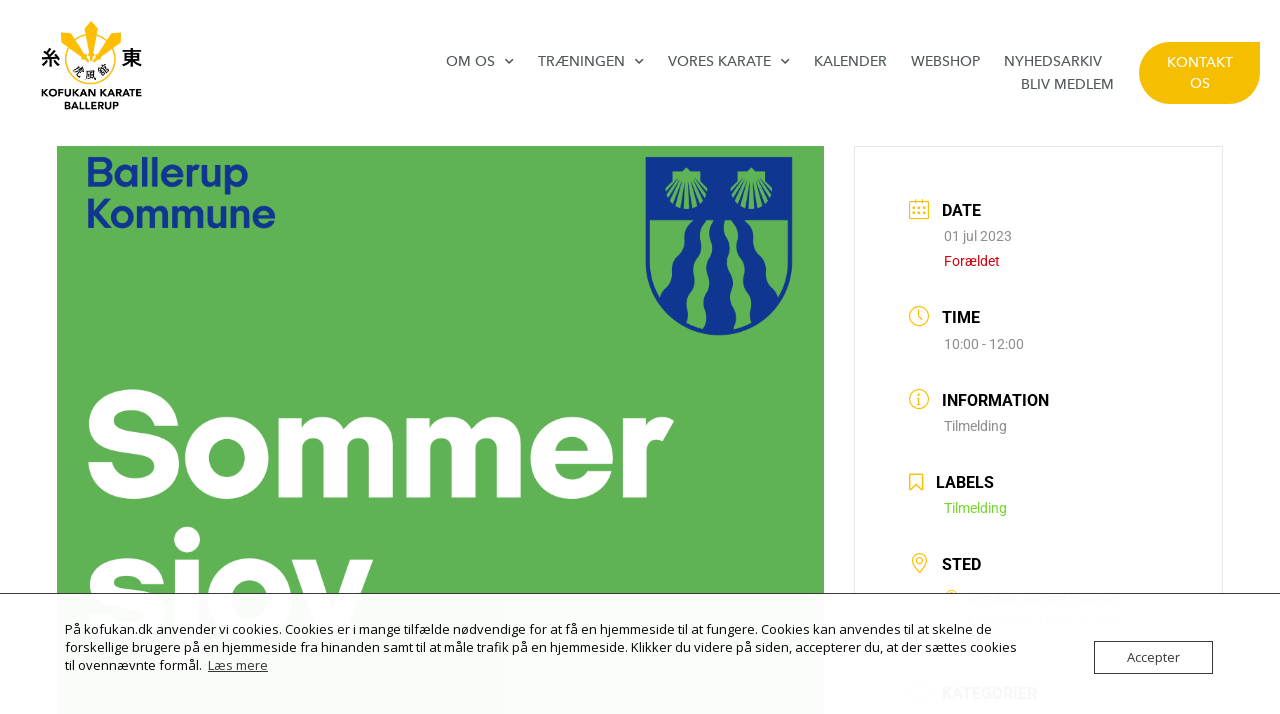

--- FILE ---
content_type: text/html; charset=UTF-8
request_url: https://kofukan.dk/events/karate-for-boern-og-unge-927/
body_size: 20447
content:
<!doctype html>
<html lang="da-DK">
<head>
	<meta charset="UTF-8">
	<meta name="viewport" content="width=device-width, initial-scale=1">
	<link rel="profile" href="https://gmpg.org/xfn/11">
	<title>Karate for børn og unge &#8211; Kofukan Karate Ballerup</title>
<meta name='robots' content='max-image-preview:large' />
	<style>img:is([sizes="auto" i], [sizes^="auto," i]) { contain-intrinsic-size: 3000px 1500px }</style>
	<link rel='dns-prefetch' href='//cdn.chatway.app' />
<link rel='dns-prefetch' href='//www.googletagmanager.com' />
<link href='https://sp-ao.shortpixel.ai' rel='preconnect' />
<link rel="alternate" type="application/rss+xml" title="Kofukan Karate Ballerup &raquo; Feed" href="https://kofukan.dk/feed/" />
<link rel='stylesheet' id='twb-open-sans-css' href='https://fonts.googleapis.com/css?family=Open+Sans%3A300%2C400%2C500%2C600%2C700%2C800&#038;display=swap&#038;ver=2c363e503d0082a80a67fa8ccdf2d097' media='all' />
<link rel='stylesheet' id='twbbwg-global-css' href='https://usercontent.one/wp/kofukan.dk/wp-content/plugins/photo-gallery/booster/assets/css/global.css?ver=1.0.0' media='all' />
<link rel='stylesheet' id='mec-select2-style-css' href='https://usercontent.one/wp/kofukan.dk/wp-content/plugins/modern-events-calendar-lite/assets/packages/select2/select2.min.css?ver=7.26.0' media='all' />
<link rel='stylesheet' id='mec-font-icons-css' href='https://usercontent.one/wp/kofukan.dk/wp-content/plugins/modern-events-calendar-lite/assets/css/iconfonts.css?ver=7.26.0' media='all' />
<link rel='stylesheet' id='mec-frontend-style-css' href='https://usercontent.one/wp/kofukan.dk/wp-content/plugins/modern-events-calendar-lite/assets/css/frontend.min.css?ver=7.26.0' media='all' />
<link rel='stylesheet' id='mec-tooltip-style-css' href='https://usercontent.one/wp/kofukan.dk/wp-content/plugins/modern-events-calendar-lite/assets/packages/tooltip/tooltip.css?ver=7.26.0' media='all' />
<link rel='stylesheet' id='mec-tooltip-shadow-style-css' href='https://usercontent.one/wp/kofukan.dk/wp-content/plugins/modern-events-calendar-lite/assets/packages/tooltip/tooltipster-sideTip-shadow.min.css?ver=7.26.0' media='all' />
<link rel='stylesheet' id='featherlight-css' href='https://usercontent.one/wp/kofukan.dk/wp-content/plugins/modern-events-calendar-lite/assets/packages/featherlight/featherlight.css?ver=7.26.0' media='all' />
<link rel='stylesheet' id='mec-lity-style-css' href='https://usercontent.one/wp/kofukan.dk/wp-content/plugins/modern-events-calendar-lite/assets/packages/lity/lity.min.css?ver=7.26.0' media='all' />
<link rel='stylesheet' id='mec-general-calendar-style-css' href='https://usercontent.one/wp/kofukan.dk/wp-content/plugins/modern-events-calendar-lite/assets/css/mec-general-calendar.css?ver=7.26.0' media='all' />
<style id='depicter-slider-style-inline-css'>
/*!***************************************************************************************************************************************************************************************************************************************!*\
  !*** css ./node_modules/css-loader/dist/cjs.js??ruleSet[1].rules[3].use[1]!./node_modules/postcss-loader/dist/cjs.js??ruleSet[1].rules[3].use[2]!./node_modules/sass-loader/dist/cjs.js??ruleSet[1].rules[3].use[3]!./src/style.scss ***!
  \***************************************************************************************************************************************************************************************************************************************/
/**
 * The following styles get applied both on the front of your site
 * and in the editor.
 *
 * Replace them with your own styles or remove the file completely.
 */
.wp-block-create-block-depicter {
  background-color: #21759b;
  color: #fff;
  padding: 2px;
}

/*# sourceMappingURL=style-index.css.map*/
</style>
<style id='filebird-block-filebird-gallery-style-inline-css'>
ul.filebird-block-filebird-gallery{margin:auto!important;padding:0!important;width:100%}ul.filebird-block-filebird-gallery.layout-grid{display:grid;grid-gap:20px;align-items:stretch;grid-template-columns:repeat(var(--columns),1fr);justify-items:stretch}ul.filebird-block-filebird-gallery.layout-grid li img{border:1px solid #ccc;box-shadow:2px 2px 6px 0 rgba(0,0,0,.3);height:100%;max-width:100%;-o-object-fit:cover;object-fit:cover;width:100%}ul.filebird-block-filebird-gallery.layout-masonry{-moz-column-count:var(--columns);-moz-column-gap:var(--space);column-gap:var(--space);-moz-column-width:var(--min-width);columns:var(--min-width) var(--columns);display:block;overflow:auto}ul.filebird-block-filebird-gallery.layout-masonry li{margin-bottom:var(--space)}ul.filebird-block-filebird-gallery li{list-style:none}ul.filebird-block-filebird-gallery li figure{height:100%;margin:0;padding:0;position:relative;width:100%}ul.filebird-block-filebird-gallery li figure figcaption{background:linear-gradient(0deg,rgba(0,0,0,.7),rgba(0,0,0,.3) 70%,transparent);bottom:0;box-sizing:border-box;color:#fff;font-size:.8em;margin:0;max-height:100%;overflow:auto;padding:3em .77em .7em;position:absolute;text-align:center;width:100%;z-index:2}ul.filebird-block-filebird-gallery li figure figcaption a{color:inherit}

</style>
<link rel='stylesheet' id='oc_cb_css_fr-css' href='https://usercontent.one/wp/kofukan.dk/wp-content/plugins/onecom-themes-plugins/assets/min-css/cookie-banner-frontend.min.css?ver=4.7.3' media='all' />
<link rel='stylesheet' id='bwg_fonts-css' href='https://usercontent.one/wp/kofukan.dk/wp-content/plugins/photo-gallery/css/bwg-fonts/fonts.css?ver=0.0.1' media='all' />
<link rel='stylesheet' id='sumoselect-css' href='https://usercontent.one/wp/kofukan.dk/wp-content/plugins/photo-gallery/css/sumoselect.min.css?ver=3.4.6' media='all' />
<link rel='stylesheet' id='mCustomScrollbar-css' href='https://usercontent.one/wp/kofukan.dk/wp-content/plugins/photo-gallery/css/jquery.mCustomScrollbar.min.css?ver=3.1.5' media='all' />
<link rel='stylesheet' id='bwg_frontend-css' href='https://usercontent.one/wp/kofukan.dk/wp-content/plugins/photo-gallery/css/styles.min.css?ver=1.8.35' media='all' />
<link rel='stylesheet' id='hello-elementor-css' href='https://usercontent.one/wp/kofukan.dk/wp-content/themes/hello-elementor/assets/css/reset.css?ver=3.4.4' media='all' />
<link rel='stylesheet' id='hello-elementor-theme-style-css' href='https://usercontent.one/wp/kofukan.dk/wp-content/themes/hello-elementor/assets/css/theme.css?ver=3.4.4' media='all' />
<link rel='stylesheet' id='elementor-frontend-css' href='https://usercontent.one/wp/kofukan.dk/wp-content/plugins/elementor/assets/css/frontend.min.css?ver=3.32.5' media='all' />
<link rel='stylesheet' id='widget-image-css' href='https://usercontent.one/wp/kofukan.dk/wp-content/plugins/elementor/assets/css/widget-image.min.css?ver=3.32.5' media='all' />
<link rel='stylesheet' id='widget-nav-menu-css' href='https://usercontent.one/wp/kofukan.dk/wp-content/plugins/elementor-pro/assets/css/widget-nav-menu.min.css?ver=3.32.3' media='all' />
<link rel='stylesheet' id='widget-social-icons-css' href='https://usercontent.one/wp/kofukan.dk/wp-content/plugins/elementor/assets/css/widget-social-icons.min.css?ver=3.32.5' media='all' />
<link rel='stylesheet' id='e-apple-webkit-css' href='https://usercontent.one/wp/kofukan.dk/wp-content/plugins/elementor/assets/css/conditionals/apple-webkit.min.css?ver=3.32.5' media='all' />
<link rel='stylesheet' id='widget-heading-css' href='https://usercontent.one/wp/kofukan.dk/wp-content/plugins/elementor/assets/css/widget-heading.min.css?ver=3.32.5' media='all' />
<link rel='stylesheet' id='widget-icon-list-css' href='https://usercontent.one/wp/kofukan.dk/wp-content/plugins/elementor/assets/css/widget-icon-list.min.css?ver=3.32.5' media='all' />
<link rel='stylesheet' id='widget-google_maps-css' href='https://usercontent.one/wp/kofukan.dk/wp-content/plugins/elementor/assets/css/widget-google_maps.min.css?ver=3.32.5' media='all' />
<link rel='stylesheet' id='elementor-icons-css' href='https://usercontent.one/wp/kofukan.dk/wp-content/plugins/elementor/assets/lib/eicons/css/elementor-icons.min.css?ver=5.44.0' media='all' />
<link rel='stylesheet' id='elementor-post-1742-css' href='https://usercontent.one/wp/kofukan.dk/wp-content/uploads/elementor/css/post-1742.css?ver=1762212048' media='all' />
<link rel='stylesheet' id='elementor-post-5852-css' href='https://usercontent.one/wp/kofukan.dk/wp-content/uploads/elementor/css/post-5852.css?ver=1762212048' media='all' />
<link rel='stylesheet' id='elementor-post-5948-css' href='https://usercontent.one/wp/kofukan.dk/wp-content/uploads/elementor/css/post-5948.css?ver=1762212048' media='all' />
<link rel='stylesheet' id='filebird-document-library-frontend-css' href='https://usercontent.one/wp/kofukan.dk/wp-content/plugins/filebird-document-library/blocks/dist/index.css?ver=6.4.9' media='all' />
<link rel='stylesheet' id='__EPYT__style-css' href='https://usercontent.one/wp/kofukan.dk/wp-content/plugins/youtube-embed-plus/styles/ytprefs.min.css?ver=14.2.3' media='all' />
<style id='__EPYT__style-inline-css'>

                .epyt-gallery-thumb {
                        width: 33.333%;
                }
                
</style>
<link rel='stylesheet' id='eael-general-css' href='https://usercontent.one/wp/kofukan.dk/wp-content/plugins/essential-addons-for-elementor-lite/assets/front-end/css/view/general.min.css?ver=6.4.0' media='all' />
<link rel='stylesheet' id='modulobox-css' href='https://usercontent.one/wp/kofukan.dk/wp-content/plugins/modulobox/public/assets/css/modulobox.min.css?ver=1.6.0' media='all' />
<style id='modulobox-inline-css'>
.mobx-overlay{background-color:#000000;}.mobx-top-bar{background-color:#093445;}button.mobx-prev,button.mobx-next{background-color:rgba(0,0,0,0.4);}.mobx-bottom-bar{background-color:rgba(0,0,0,0.4);}.mobx-holder .mobx-share-tooltip{background-color:#ffffff;border-color:#ffffff;color:#444444;width:120px;}.mobx-thumb:after{border-color:#ffffff;}.mobx-holder .mobx-loader{border-color:rgba(255,255,255,0.2);border-left-color:#ffffff;}.mobx-top-bar *{color:#ffffff;}.mobx-prev *,.mobx-next *{color:#ffffff;}.mobx-thumb-loaded{opacity:0.50;}.mobx-active-thumb .mobx-thumb-loaded{opacity:1.00;}.mobx-top-bar button{height:40px;width:40px;}.mobx-timer{height:24px;width:24px;}button.mobx-prev, button.mobx-next{height:26px;width:35.75px;}.mobx-share-tooltip button{height:40px;width:40px;}.mobx-caption-inner{max-width:420px;}.mobx-gallery figure figcaption{background: -webkit-gradient(linear, left top, left bottom, from(transparent), to(rgba(0,0,0,0.6)));background: -webkit-linear-gradient(top, transparent 0%, rgba(0,0,0,0.6) 100%);background: -moz-linear-gradient(top, transparent 0%, rgba(0,0,0,0.6) 100%);background: linear-gradient(to bottom, transparent 0%, rgba(0,0,0,0.6) 100%);}.mobx-holder .mobx-counter{font-weight:400;color:#ffffff;text-align:center;font-size:13px;line-height:44px;font-style:normal;text-decoration:none;text-transform:none;}.mobx-holder .mobx-title{font-weight:400;color:#eeeeee;text-align:center;font-size:13px;line-height:18px;font-style:normal;text-decoration:none;text-transform:none;}.mobx-holder .mobx-desc{font-weight:400;color:#bbbbbb;text-align:center;font-size:12px;line-height:16px;font-style:normal;text-decoration:none;text-transform:none;}.mobx-gallery figure figcaption{font-weight:400;color:#ffffff;text-align:left;font-size:13px;line-height:18px;font-style:normal;text-decoration:none;text-transform:none;}
</style>
<link rel='stylesheet' id='elementor-gf-local-roboto-css' href='https://usercontent.one/wp/kofukan.dk/wp-content/uploads/elementor/google-fonts/css/roboto.css?ver=1742253110' media='all' />
<link rel='stylesheet' id='elementor-gf-local-robotoslab-css' href='https://usercontent.one/wp/kofukan.dk/wp-content/uploads/elementor/google-fonts/css/robotoslab.css?ver=1742253118' media='all' />
<link rel='stylesheet' id='elementor-gf-local-poppins-css' href='https://usercontent.one/wp/kofukan.dk/wp-content/uploads/elementor/google-fonts/css/poppins.css?ver=1742253121' media='all' />
<link rel='stylesheet' id='elementor-icons-shared-0-css' href='https://usercontent.one/wp/kofukan.dk/wp-content/plugins/elementor/assets/lib/font-awesome/css/fontawesome.min.css?ver=5.15.3' media='all' />
<link rel='stylesheet' id='elementor-icons-fa-solid-css' href='https://usercontent.one/wp/kofukan.dk/wp-content/plugins/elementor/assets/lib/font-awesome/css/solid.min.css?ver=5.15.3' media='all' />
<link rel='stylesheet' id='elementor-icons-fa-brands-css' href='https://usercontent.one/wp/kofukan.dk/wp-content/plugins/elementor/assets/lib/font-awesome/css/brands.min.css?ver=5.15.3' media='all' />
<script src="https://kofukan.dk/wp-includes/js/jquery/jquery.min.js?ver=3.7.1" id="jquery-core-js"></script>
<script src="https://kofukan.dk/wp-includes/js/jquery/jquery-migrate.min.js?ver=3.4.1" id="jquery-migrate-js"></script>
<script src="https://usercontent.one/wp/kofukan.dk/wp-content/plugins/photo-gallery/booster/assets/js/circle-progress.js?ver=1.2.2" id="twbbwg-circle-js"></script>
<script id="twbbwg-global-js-extra">
var twb = {"nonce":"e5c75723cf","ajax_url":"https:\/\/kofukan.dk\/wp-admin\/admin-ajax.php","plugin_url":"https:\/\/kofukan.dk\/wp-content\/plugins\/photo-gallery\/booster","href":"https:\/\/kofukan.dk\/wp-admin\/admin.php?page=twbbwg_photo-gallery"};
var twb = {"nonce":"e5c75723cf","ajax_url":"https:\/\/kofukan.dk\/wp-admin\/admin-ajax.php","plugin_url":"https:\/\/kofukan.dk\/wp-content\/plugins\/photo-gallery\/booster","href":"https:\/\/kofukan.dk\/wp-admin\/admin.php?page=twbbwg_photo-gallery"};
</script>
<script src="https://usercontent.one/wp/kofukan.dk/wp-content/plugins/photo-gallery/booster/assets/js/global.js?ver=1.0.0" id="twbbwg-global-js"></script>
<script src="https://usercontent.one/wp/kofukan.dk/wp-content/plugins/photo-gallery/js/jquery.sumoselect.min.js?ver=3.4.6" id="sumoselect-js"></script>
<script src="https://usercontent.one/wp/kofukan.dk/wp-content/plugins/photo-gallery/js/tocca.min.js?ver=2.0.9" id="bwg_mobile-js"></script>
<script src="https://usercontent.one/wp/kofukan.dk/wp-content/plugins/photo-gallery/js/jquery.mCustomScrollbar.concat.min.js?ver=3.1.5" id="mCustomScrollbar-js"></script>
<script src="https://usercontent.one/wp/kofukan.dk/wp-content/plugins/photo-gallery/js/jquery.fullscreen.min.js?ver=0.6.0" id="jquery-fullscreen-js"></script>
<script id="bwg_frontend-js-extra">
var bwg_objectsL10n = {"bwg_field_required":"field is required.","bwg_mail_validation":"This is not a valid email address.","bwg_search_result":"There are no images matching your search.","bwg_select_tag":"Select Tag","bwg_order_by":"Order By","bwg_search":"Search","bwg_show_ecommerce":"Show Ecommerce","bwg_hide_ecommerce":"Hide Ecommerce","bwg_show_comments":"Show Comments","bwg_hide_comments":"Hide Comments","bwg_restore":"Restore","bwg_maximize":"Maximize","bwg_fullscreen":"Fullscreen","bwg_exit_fullscreen":"Exit Fullscreen","bwg_search_tag":"SEARCH...","bwg_tag_no_match":"No tags found","bwg_all_tags_selected":"All tags selected","bwg_tags_selected":"tags selected","play":"Play","pause":"Pause","is_pro":"","bwg_play":"Play","bwg_pause":"Pause","bwg_hide_info":"Hide info","bwg_show_info":"Show info","bwg_hide_rating":"Hide rating","bwg_show_rating":"Show rating","ok":"Ok","cancel":"Cancel","select_all":"Select all","lazy_load":"0","lazy_loader":"https:\/\/kofukan.dk\/wp-content\/plugins\/photo-gallery\/images\/ajax_loader.png","front_ajax":"0","bwg_tag_see_all":"see all tags","bwg_tag_see_less":"see less tags"};
</script>
<script src="https://usercontent.one/wp/kofukan.dk/wp-content/plugins/photo-gallery/js/scripts.min.js?ver=1.8.35" id="bwg_frontend-js"></script>

<!-- Google tag (gtag.js) snippet added by Site Kit -->
<!-- Google Analytics-snippet tilføjet af Site Kit -->
<script src="https://www.googletagmanager.com/gtag/js?id=G-G788LGLRRH" id="google_gtagjs-js" async></script>
<script id="google_gtagjs-js-after">
window.dataLayer = window.dataLayer || [];function gtag(){dataLayer.push(arguments);}
gtag("set","linker",{"domains":["kofukan.dk"]});
gtag("js", new Date());
gtag("set", "developer_id.dZTNiMT", true);
gtag("config", "G-G788LGLRRH");
</script>
<script id="__ytprefs__-js-extra">
var _EPYT_ = {"ajaxurl":"https:\/\/kofukan.dk\/wp-admin\/admin-ajax.php","security":"76accd1c65","gallery_scrolloffset":"20","eppathtoscripts":"https:\/\/kofukan.dk\/wp-content\/plugins\/youtube-embed-plus\/scripts\/","eppath":"https:\/\/kofukan.dk\/wp-content\/plugins\/youtube-embed-plus\/","epresponsiveselector":"[\"iframe.__youtube_prefs__\"]","epdovol":"1","version":"14.2.3","evselector":"iframe.__youtube_prefs__[src], iframe[src*=\"youtube.com\/embed\/\"], iframe[src*=\"youtube-nocookie.com\/embed\/\"]","ajax_compat":"","maxres_facade":"eager","ytapi_load":"light","pause_others":"","stopMobileBuffer":"1","facade_mode":"","not_live_on_channel":""};
</script>
<script src="https://usercontent.one/wp/kofukan.dk/wp-content/plugins/youtube-embed-plus/scripts/ytprefs.min.js?ver=14.2.3" id="__ytprefs__-js"></script>
<link rel="https://api.w.org/" href="https://kofukan.dk/wp-json/" /><link rel="alternate" title="JSON" type="application/json" href="https://kofukan.dk/wp-json/wp/v2/mec-events/5640" /><link rel="EditURI" type="application/rsd+xml" title="RSD" href="https://kofukan.dk/xmlrpc.php?rsd" />
<link rel="canonical" href="https://kofukan.dk/events/karate-for-boern-og-unge-927/" />
<link rel="alternate" title="oEmbed (JSON)" type="application/json+oembed" href="https://kofukan.dk/wp-json/oembed/1.0/embed?url=https%3A%2F%2Fkofukan.dk%2Fevents%2Fkarate-for-boern-og-unge-927%2F" />
<link rel="alternate" title="oEmbed (XML)" type="text/xml+oembed" href="https://kofukan.dk/wp-json/oembed/1.0/embed?url=https%3A%2F%2Fkofukan.dk%2Fevents%2Fkarate-for-boern-og-unge-927%2F&#038;format=xml" />
<meta name="generator" content="Site Kit by Google 1.165.0" /><style>[class*=" icon-oc-"],[class^=icon-oc-]{speak:none;font-style:normal;font-weight:400;font-variant:normal;text-transform:none;line-height:1;-webkit-font-smoothing:antialiased;-moz-osx-font-smoothing:grayscale}.icon-oc-one-com-white-32px-fill:before{content:"901"}.icon-oc-one-com:before{content:"900"}#one-com-icon,.toplevel_page_onecom-wp .wp-menu-image{speak:none;display:flex;align-items:center;justify-content:center;text-transform:none;line-height:1;-webkit-font-smoothing:antialiased;-moz-osx-font-smoothing:grayscale}.onecom-wp-admin-bar-item>a,.toplevel_page_onecom-wp>.wp-menu-name{font-size:16px;font-weight:400;line-height:1}.toplevel_page_onecom-wp>.wp-menu-name img{width:69px;height:9px;}.wp-submenu-wrap.wp-submenu>.wp-submenu-head>img{width:88px;height:auto}.onecom-wp-admin-bar-item>a img{height:7px!important}.onecom-wp-admin-bar-item>a img,.toplevel_page_onecom-wp>.wp-menu-name img{opacity:.8}.onecom-wp-admin-bar-item.hover>a img,.toplevel_page_onecom-wp.wp-has-current-submenu>.wp-menu-name img,li.opensub>a.toplevel_page_onecom-wp>.wp-menu-name img{opacity:1}#one-com-icon:before,.onecom-wp-admin-bar-item>a:before,.toplevel_page_onecom-wp>.wp-menu-image:before{content:'';position:static!important;background-color:rgba(240,245,250,.4);border-radius:102px;width:18px;height:18px;padding:0!important}.onecom-wp-admin-bar-item>a:before{width:14px;height:14px}.onecom-wp-admin-bar-item.hover>a:before,.toplevel_page_onecom-wp.opensub>a>.wp-menu-image:before,.toplevel_page_onecom-wp.wp-has-current-submenu>.wp-menu-image:before{background-color:#76b82a}.onecom-wp-admin-bar-item>a{display:inline-flex!important;align-items:center;justify-content:center}#one-com-logo-wrapper{font-size:4em}#one-com-icon{vertical-align:middle}.imagify-welcome{display:none !important;}</style> <style> .ppw-ppf-input-container { background-color: !important; padding: px!important; border-radius: px!important; } .ppw-ppf-input-container div.ppw-ppf-headline { font-size: px!important; font-weight: !important; color: !important; } .ppw-ppf-input-container div.ppw-ppf-desc { font-size: px!important; font-weight: !important; color: !important; } .ppw-ppf-input-container label.ppw-pwd-label { font-size: px!important; font-weight: !important; color: !important; } div.ppwp-wrong-pw-error { font-size: px!important; font-weight: !important; color: #dc3232!important; background: !important; } .ppw-ppf-input-container input[type='submit'] { color: !important; background: !important; } .ppw-ppf-input-container input[type='submit']:hover { color: !important; background: !important; } .ppw-ppf-desc-below { font-size: px!important; font-weight: !important; color: !important; } </style>  <style> .ppw-form { background-color: !important; padding: px!important; border-radius: px!important; } .ppw-headline.ppw-pcp-pf-headline { font-size: px!important; font-weight: !important; color: !important; } .ppw-description.ppw-pcp-pf-desc { font-size: px!important; font-weight: !important; color: !important; } .ppw-pcp-pf-desc-above-btn { display: block; } .ppw-pcp-pf-desc-below-form { font-size: px!important; font-weight: !important; color: !important; } .ppw-input label.ppw-pcp-password-label { font-size: px!important; font-weight: !important; color: !important; } .ppw-form input[type='submit'] { color: !important; background: !important; } .ppw-form input[type='submit']:hover { color: !important; background: !important; } div.ppw-error.ppw-pcp-pf-error-msg { font-size: px!important; font-weight: !important; color: #dc3232!important; background: !important; } </style> <meta name="generator" content="Elementor 3.32.5; features: additional_custom_breakpoints; settings: css_print_method-external, google_font-enabled, font_display-auto">
<meta property="fb:app_id" content="663704041140986" />			<style>
				.e-con.e-parent:nth-of-type(n+4):not(.e-lazyloaded):not(.e-no-lazyload),
				.e-con.e-parent:nth-of-type(n+4):not(.e-lazyloaded):not(.e-no-lazyload) * {
					background-image: none !important;
				}
				@media screen and (max-height: 1024px) {
					.e-con.e-parent:nth-of-type(n+3):not(.e-lazyloaded):not(.e-no-lazyload),
					.e-con.e-parent:nth-of-type(n+3):not(.e-lazyloaded):not(.e-no-lazyload) * {
						background-image: none !important;
					}
				}
				@media screen and (max-height: 640px) {
					.e-con.e-parent:nth-of-type(n+2):not(.e-lazyloaded):not(.e-no-lazyload),
					.e-con.e-parent:nth-of-type(n+2):not(.e-lazyloaded):not(.e-no-lazyload) * {
						background-image: none !important;
					}
				}
			</style>
			<link rel="icon" href="https://usercontent.one/wp/kofukan.dk/wp-content/uploads/2020/05/Kofukan-Logo6-1-1-150x141.jpg" sizes="32x32" />
<link rel="icon" href="https://usercontent.one/wp/kofukan.dk/wp-content/uploads/2020/05/Kofukan-Logo6-1-1.jpg" sizes="192x192" />
<link rel="apple-touch-icon" href="https://usercontent.one/wp/kofukan.dk/wp-content/uploads/2020/05/Kofukan-Logo6-1-1.jpg" />
<meta name="msapplication-TileImage" content="https://usercontent.one/wp/kofukan.dk/wp-content/uploads/2020/05/Kofukan-Logo6-1-1.jpg" />
<style>:root,::before,::after{--mec-color-skin: #ffbe00;--mec-color-skin-rgba-1: rgba(255,190,0,.25);--mec-color-skin-rgba-2: rgba(255,190,0,.5);--mec-color-skin-rgba-3: rgba(255,190,0,.75);--mec-color-skin-rgba-4: rgba(255,190,0,.11);--mec-primary-border-radius: ;--mec-secondary-border-radius: ;--mec-container-normal-width: 1196px;--mec-container-large-width: 1690px;--mec-fes-main-color: #093445;--mec-fes-main-color-rgba-1: rgba(9, 52, 69, 0.12);--mec-fes-main-color-rgba-2: rgba(9, 52, 69, 0.23);--mec-fes-main-color-rgba-3: rgba(9, 52, 69, 0.03);--mec-fes-main-color-rgba-4: rgba(9, 52, 69, 0.3);--mec-fes-main-color-rgba-5: rgb(9 52 69 / 7%);--mec-fes-main-color-rgba-6: rgba(9, 52, 69, 0.2);.mec-fes-form #mec_reg_form_field_types .button.red:before, .mec-fes-form #mec_reg_form_field_types .button.red {border-color: #ffd2dd;color: #ea6485;}.mec-fes-form .mec-meta-box-fields h4 label {background: transparent;}</style><style>media (min-width:1024px){
    .mec-event-content p{
    max-width: 60%
}
}</style></head>
<body data-rsssl=1 class="wp-singular mec-events-template-default single single-mec-events postid-5640 wp-custom-logo wp-embed-responsive wp-theme-hello-elementor mec-theme-hello-elementor eio-default hello-elementor-default elementor-default elementor-kit-1742">


<a class="skip-link screen-reader-text" href="#content">Videre til indhold</a>

		<header data-elementor-type="header" data-elementor-id="5852" class="elementor elementor-5852 elementor-location-header" data-elementor-post-type="elementor_library">
			<div class="elementor-element elementor-element-d4d7972 elementor-hidden-tablet elementor-hidden-mobile e-flex e-con-boxed e-con e-parent" data-id="d4d7972" data-element_type="container">
					<div class="e-con-inner">
		<div class="elementor-element elementor-element-b57f215 e-con-full e-flex e-con e-child" data-id="b57f215" data-element_type="container">
				<div class="elementor-element elementor-element-4c991f0 elementor-widget elementor-widget-theme-site-logo elementor-widget-image" data-id="4c991f0" data-element_type="widget" data-widget_type="theme-site-logo.default">
				<div class="elementor-widget-container">
											<a href="https://kofukan.dk/">
			<img decoding="async" fetchpriority="high" width="500" height="370" src="https://usercontent.one/wp/kofukan.dk/wp-content/uploads/2020/05/Kofukan-Logo6-3.jpg" class="attachment-full size-full wp-image-2061" alt="" srcset="https://usercontent.one/wp/kofukan.dk/wp-content/uploads/2020/05/Kofukan-Logo6-3.jpg 500w, https://usercontent.one/wp/kofukan.dk/wp-content/uploads/2020/05/Kofukan-Logo6-3-300x222.jpg 300w" sizes="(max-width: 500px) 100vw, 500px" />				</a>
											</div>
				</div>
				</div>
		<div class="elementor-element elementor-element-7aa1be7 e-con-full e-flex e-con e-child" data-id="7aa1be7" data-element_type="container">
				<div class="elementor-element elementor-element-c5d27d7 elementor-nav-menu--stretch elementor-nav-menu__align-end elementor-nav-menu--dropdown-tablet elementor-nav-menu__text-align-aside elementor-nav-menu--toggle elementor-nav-menu--burger elementor-widget elementor-widget-nav-menu" data-id="c5d27d7" data-element_type="widget" data-settings="{&quot;full_width&quot;:&quot;stretch&quot;,&quot;submenu_icon&quot;:{&quot;value&quot;:&quot;&lt;i class=\&quot;fas fa-chevron-down\&quot; aria-hidden=\&quot;true\&quot;&gt;&lt;\/i&gt;&quot;,&quot;library&quot;:&quot;fa-solid&quot;},&quot;layout&quot;:&quot;horizontal&quot;,&quot;toggle&quot;:&quot;burger&quot;}" data-widget_type="nav-menu.default">
				<div class="elementor-widget-container">
								<nav aria-label="Menu" class="elementor-nav-menu--main elementor-nav-menu__container elementor-nav-menu--layout-horizontal e--pointer-none">
				<ul id="menu-1-c5d27d7" class="elementor-nav-menu"><li class="menu-item menu-item-type-custom menu-item-object-custom menu-item-has-children menu-item-976"><a href="#" class="elementor-item elementor-item-anchor">Om os</a>
<ul class="sub-menu elementor-nav-menu--dropdown">
	<li class="menu-item menu-item-type-post_type menu-item-object-page menu-item-1286"><a href="https://kofukan.dk/klubben/" class="elementor-sub-item">Klubben</a></li>
	<li class="menu-item menu-item-type-post_type menu-item-object-page menu-item-247"><a href="https://kofukan.dk/kontingent/" class="elementor-sub-item">Gebyrer og kontingent</a></li>
	<li class="menu-item menu-item-type-post_type menu-item-object-page menu-item-240"><a href="https://kofukan.dk/instruktoerer/" class="elementor-sub-item">Instruktører</a></li>
	<li class="menu-item menu-item-type-custom menu-item-object-custom menu-item-has-children menu-item-2080"><a href="#" class="elementor-sub-item elementor-item-anchor">Bestyrelsen</a>
	<ul class="sub-menu elementor-nav-menu--dropdown">
		<li class="menu-item menu-item-type-post_type menu-item-object-page menu-item-262"><a href="https://kofukan.dk/bestyrelsesmedlemmer/" class="elementor-sub-item">Bestyrelsesmedlemmer</a></li>
		<li class="menu-item menu-item-type-post_type menu-item-object-page menu-item-1228"><a href="https://kofukan.dk/vedtaegter/" class="elementor-sub-item">Vedtægter</a></li>
		<li class="menu-item menu-item-type-post_type menu-item-object-page menu-item-263"><a href="https://kofukan.dk/referater/" class="elementor-sub-item">Referater</a></li>
	</ul>
</li>
</ul>
</li>
<li class="menu-item menu-item-type-custom menu-item-object-custom menu-item-has-children menu-item-1204"><a href="#" class="elementor-item elementor-item-anchor">Træningen</a>
<ul class="sub-menu elementor-nav-menu--dropdown">
	<li class="menu-item menu-item-type-post_type menu-item-object-page menu-item-4425"><a href="https://kofukan.dk/hold_tider/" class="elementor-sub-item">Hold &#038; tider</a></li>
	<li class="menu-item menu-item-type-post_type menu-item-object-page menu-item-1412"><a href="https://kofukan.dk/ny-i-klubben/" class="elementor-sub-item">Ny i klubben</a></li>
	<li class="menu-item menu-item-type-post_type menu-item-object-page menu-item-245"><a href="https://kofukan.dk/dojo-kun/" class="elementor-sub-item">Dojo-Kun</a></li>
	<li class="menu-item menu-item-type-post_type menu-item-object-page menu-item-239"><a href="https://kofukan.dk/graduering/" class="elementor-sub-item">Graduering</a></li>
	<li class="menu-item menu-item-type-custom menu-item-object-custom menu-item-has-children menu-item-1274"><a href="#" class="elementor-sub-item elementor-item-anchor">Pensum</a>
	<ul class="sub-menu elementor-nav-menu--dropdown">
		<li class="menu-item menu-item-type-post_type menu-item-object-page menu-item-242"><a href="https://kofukan.dk/miniput_pensum/" class="elementor-sub-item">Miniput</a></li>
		<li class="menu-item menu-item-type-post_type menu-item-object-page menu-item-1937"><a href="https://kofukan.dk/boern_unge_pensum/" class="elementor-sub-item">Børn &#038; unge</a></li>
		<li class="menu-item menu-item-type-post_type menu-item-object-page menu-item-244"><a href="https://kofukan.dk/voksne_pensum/" class="elementor-sub-item">Voksne</a></li>
	</ul>
</li>
	<li class="menu-item menu-item-type-custom menu-item-object-custom menu-item-has-children menu-item-1244"><a href="#" class="elementor-sub-item elementor-item-anchor">Stævnedeltagelse</a>
	<ul class="sub-menu elementor-nav-menu--dropdown">
		<li class="menu-item menu-item-type-post_type menu-item-object-page menu-item-1240"><a href="https://kofukan.dk/udtagelse-til-staevner/" class="elementor-sub-item">Udtagelse til stævner</a></li>
		<li class="menu-item menu-item-type-post_type menu-item-object-page menu-item-1239"><a href="https://kofukan.dk/krav-til-deltagere-ved-staevner/" class="elementor-sub-item">Krav til stævnedeltagere</a></li>
		<li class="menu-item menu-item-type-post_type menu-item-object-page menu-item-253"><a href="https://kofukan.dk/de-12-foraeldrebud/" class="elementor-sub-item">De 12 forældrebud</a></li>
	</ul>
</li>
	<li class="menu-item menu-item-type-post_type menu-item-object-page menu-item-4456"><a href="https://kofukan.dk/japanske-ord/" class="elementor-sub-item">Japanske ord</a></li>
</ul>
</li>
<li class="menu-item menu-item-type-custom menu-item-object-custom menu-item-has-children menu-item-1203"><a href="#" class="elementor-item elementor-item-anchor">Vores karate</a>
<ul class="sub-menu elementor-nav-menu--dropdown">
	<li class="menu-item menu-item-type-post_type menu-item-object-page menu-item-260"><a href="https://kofukan.dk/shito-ryu-karate/" class="elementor-sub-item">Shito-Ryu karate</a></li>
	<li class="menu-item menu-item-type-post_type menu-item-object-page menu-item-2067"><a href="https://kofukan.dk/kofukan-karate/" class="elementor-sub-item">Kofukan Karate</a></li>
</ul>
</li>
<li class="menu-item menu-item-type-post_type menu-item-object-page menu-item-318"><a href="https://kofukan.dk/kalender/" class="elementor-item">Kalender</a></li>
<li class="menu-item menu-item-type-custom menu-item-object-custom menu-item-2869"><a target="_blank" href="https://kofukan.klub-modul.dk/cms/ShopOverview.aspx" class="elementor-item">Webshop</a></li>
<li class="menu-item menu-item-type-post_type menu-item-object-page menu-item-4028"><a href="https://kofukan.dk/nyhedsarkiv/" class="elementor-item">Nyhedsarkiv</a></li>
<li class="menu-item menu-item-type-post_type menu-item-object-page menu-item-1749"><a href="https://kofukan.dk/bliv_medlem/" class="elementor-item">Bliv medlem</a></li>
</ul>			</nav>
					<div class="elementor-menu-toggle" role="button" tabindex="0" aria-label="Menuskift" aria-expanded="false">
			<i aria-hidden="true" role="presentation" class="elementor-menu-toggle__icon--open eicon-menu-bar"></i><i aria-hidden="true" role="presentation" class="elementor-menu-toggle__icon--close eicon-close"></i>		</div>
					<nav class="elementor-nav-menu--dropdown elementor-nav-menu__container" aria-hidden="true">
				<ul id="menu-2-c5d27d7" class="elementor-nav-menu"><li class="menu-item menu-item-type-custom menu-item-object-custom menu-item-has-children menu-item-976"><a href="#" class="elementor-item elementor-item-anchor" tabindex="-1">Om os</a>
<ul class="sub-menu elementor-nav-menu--dropdown">
	<li class="menu-item menu-item-type-post_type menu-item-object-page menu-item-1286"><a href="https://kofukan.dk/klubben/" class="elementor-sub-item" tabindex="-1">Klubben</a></li>
	<li class="menu-item menu-item-type-post_type menu-item-object-page menu-item-247"><a href="https://kofukan.dk/kontingent/" class="elementor-sub-item" tabindex="-1">Gebyrer og kontingent</a></li>
	<li class="menu-item menu-item-type-post_type menu-item-object-page menu-item-240"><a href="https://kofukan.dk/instruktoerer/" class="elementor-sub-item" tabindex="-1">Instruktører</a></li>
	<li class="menu-item menu-item-type-custom menu-item-object-custom menu-item-has-children menu-item-2080"><a href="#" class="elementor-sub-item elementor-item-anchor" tabindex="-1">Bestyrelsen</a>
	<ul class="sub-menu elementor-nav-menu--dropdown">
		<li class="menu-item menu-item-type-post_type menu-item-object-page menu-item-262"><a href="https://kofukan.dk/bestyrelsesmedlemmer/" class="elementor-sub-item" tabindex="-1">Bestyrelsesmedlemmer</a></li>
		<li class="menu-item menu-item-type-post_type menu-item-object-page menu-item-1228"><a href="https://kofukan.dk/vedtaegter/" class="elementor-sub-item" tabindex="-1">Vedtægter</a></li>
		<li class="menu-item menu-item-type-post_type menu-item-object-page menu-item-263"><a href="https://kofukan.dk/referater/" class="elementor-sub-item" tabindex="-1">Referater</a></li>
	</ul>
</li>
</ul>
</li>
<li class="menu-item menu-item-type-custom menu-item-object-custom menu-item-has-children menu-item-1204"><a href="#" class="elementor-item elementor-item-anchor" tabindex="-1">Træningen</a>
<ul class="sub-menu elementor-nav-menu--dropdown">
	<li class="menu-item menu-item-type-post_type menu-item-object-page menu-item-4425"><a href="https://kofukan.dk/hold_tider/" class="elementor-sub-item" tabindex="-1">Hold &#038; tider</a></li>
	<li class="menu-item menu-item-type-post_type menu-item-object-page menu-item-1412"><a href="https://kofukan.dk/ny-i-klubben/" class="elementor-sub-item" tabindex="-1">Ny i klubben</a></li>
	<li class="menu-item menu-item-type-post_type menu-item-object-page menu-item-245"><a href="https://kofukan.dk/dojo-kun/" class="elementor-sub-item" tabindex="-1">Dojo-Kun</a></li>
	<li class="menu-item menu-item-type-post_type menu-item-object-page menu-item-239"><a href="https://kofukan.dk/graduering/" class="elementor-sub-item" tabindex="-1">Graduering</a></li>
	<li class="menu-item menu-item-type-custom menu-item-object-custom menu-item-has-children menu-item-1274"><a href="#" class="elementor-sub-item elementor-item-anchor" tabindex="-1">Pensum</a>
	<ul class="sub-menu elementor-nav-menu--dropdown">
		<li class="menu-item menu-item-type-post_type menu-item-object-page menu-item-242"><a href="https://kofukan.dk/miniput_pensum/" class="elementor-sub-item" tabindex="-1">Miniput</a></li>
		<li class="menu-item menu-item-type-post_type menu-item-object-page menu-item-1937"><a href="https://kofukan.dk/boern_unge_pensum/" class="elementor-sub-item" tabindex="-1">Børn &#038; unge</a></li>
		<li class="menu-item menu-item-type-post_type menu-item-object-page menu-item-244"><a href="https://kofukan.dk/voksne_pensum/" class="elementor-sub-item" tabindex="-1">Voksne</a></li>
	</ul>
</li>
	<li class="menu-item menu-item-type-custom menu-item-object-custom menu-item-has-children menu-item-1244"><a href="#" class="elementor-sub-item elementor-item-anchor" tabindex="-1">Stævnedeltagelse</a>
	<ul class="sub-menu elementor-nav-menu--dropdown">
		<li class="menu-item menu-item-type-post_type menu-item-object-page menu-item-1240"><a href="https://kofukan.dk/udtagelse-til-staevner/" class="elementor-sub-item" tabindex="-1">Udtagelse til stævner</a></li>
		<li class="menu-item menu-item-type-post_type menu-item-object-page menu-item-1239"><a href="https://kofukan.dk/krav-til-deltagere-ved-staevner/" class="elementor-sub-item" tabindex="-1">Krav til stævnedeltagere</a></li>
		<li class="menu-item menu-item-type-post_type menu-item-object-page menu-item-253"><a href="https://kofukan.dk/de-12-foraeldrebud/" class="elementor-sub-item" tabindex="-1">De 12 forældrebud</a></li>
	</ul>
</li>
	<li class="menu-item menu-item-type-post_type menu-item-object-page menu-item-4456"><a href="https://kofukan.dk/japanske-ord/" class="elementor-sub-item" tabindex="-1">Japanske ord</a></li>
</ul>
</li>
<li class="menu-item menu-item-type-custom menu-item-object-custom menu-item-has-children menu-item-1203"><a href="#" class="elementor-item elementor-item-anchor" tabindex="-1">Vores karate</a>
<ul class="sub-menu elementor-nav-menu--dropdown">
	<li class="menu-item menu-item-type-post_type menu-item-object-page menu-item-260"><a href="https://kofukan.dk/shito-ryu-karate/" class="elementor-sub-item" tabindex="-1">Shito-Ryu karate</a></li>
	<li class="menu-item menu-item-type-post_type menu-item-object-page menu-item-2067"><a href="https://kofukan.dk/kofukan-karate/" class="elementor-sub-item" tabindex="-1">Kofukan Karate</a></li>
</ul>
</li>
<li class="menu-item menu-item-type-post_type menu-item-object-page menu-item-318"><a href="https://kofukan.dk/kalender/" class="elementor-item" tabindex="-1">Kalender</a></li>
<li class="menu-item menu-item-type-custom menu-item-object-custom menu-item-2869"><a target="_blank" href="https://kofukan.klub-modul.dk/cms/ShopOverview.aspx" class="elementor-item" tabindex="-1">Webshop</a></li>
<li class="menu-item menu-item-type-post_type menu-item-object-page menu-item-4028"><a href="https://kofukan.dk/nyhedsarkiv/" class="elementor-item" tabindex="-1">Nyhedsarkiv</a></li>
<li class="menu-item menu-item-type-post_type menu-item-object-page menu-item-1749"><a href="https://kofukan.dk/bliv_medlem/" class="elementor-item" tabindex="-1">Bliv medlem</a></li>
</ul>			</nav>
						</div>
				</div>
				<div class="elementor-element elementor-element-fabae1d elementor-align-right elementor-tablet-align-right elementor-mobile-align-center elementor-widget elementor-widget-button" data-id="fabae1d" data-element_type="widget" data-widget_type="button.default">
				<div class="elementor-widget-container">
									<div class="elementor-button-wrapper">
					<a class="elementor-button elementor-button-link elementor-size-xs" href="https://kofukan.dk/kontakt-os/">
						<span class="elementor-button-content-wrapper">
									<span class="elementor-button-text">Kontakt os</span>
					</span>
					</a>
				</div>
								</div>
				</div>
				</div>
					</div>
				</div>
		<div class="elementor-element elementor-element-7cd5573 elementor-hidden-desktop e-flex e-con-boxed e-con e-parent" data-id="7cd5573" data-element_type="container">
					<div class="e-con-inner">
		<div class="elementor-element elementor-element-535535a e-con-full e-flex e-con e-child" data-id="535535a" data-element_type="container">
				<div class="elementor-element elementor-element-34f4ab7 elementor-widget elementor-widget-theme-site-logo elementor-widget-image" data-id="34f4ab7" data-element_type="widget" data-widget_type="theme-site-logo.default">
				<div class="elementor-widget-container">
											<img decoding="async" fetchpriority="high" width="500" height="370" src="https://usercontent.one/wp/kofukan.dk/wp-content/uploads/2020/05/Kofukan-Logo6-3.jpg" class="attachment-full size-full wp-image-2061" alt="" srcset="https://usercontent.one/wp/kofukan.dk/wp-content/uploads/2020/05/Kofukan-Logo6-3.jpg 500w, https://usercontent.one/wp/kofukan.dk/wp-content/uploads/2020/05/Kofukan-Logo6-3-300x222.jpg 300w" sizes="(max-width: 500px) 100vw, 500px" />												</div>
				</div>
				</div>
		<div class="elementor-element elementor-element-c5a9732 e-con-full e-flex e-con e-child" data-id="c5a9732" data-element_type="container">
				<div class="elementor-element elementor-element-4a11ab1 elementor-nav-menu--stretch elementor-nav-menu__align-end elementor-nav-menu--dropdown-tablet elementor-nav-menu__text-align-aside elementor-nav-menu--toggle elementor-nav-menu--burger elementor-widget elementor-widget-nav-menu" data-id="4a11ab1" data-element_type="widget" data-settings="{&quot;full_width&quot;:&quot;stretch&quot;,&quot;submenu_icon&quot;:{&quot;value&quot;:&quot;&lt;i class=\&quot;fas fa-chevron-down\&quot; aria-hidden=\&quot;true\&quot;&gt;&lt;\/i&gt;&quot;,&quot;library&quot;:&quot;fa-solid&quot;},&quot;layout&quot;:&quot;horizontal&quot;,&quot;toggle&quot;:&quot;burger&quot;}" data-widget_type="nav-menu.default">
				<div class="elementor-widget-container">
								<nav aria-label="Menu" class="elementor-nav-menu--main elementor-nav-menu__container elementor-nav-menu--layout-horizontal e--pointer-none">
				<ul id="menu-1-4a11ab1" class="elementor-nav-menu"><li class="menu-item menu-item-type-custom menu-item-object-custom menu-item-has-children menu-item-976"><a href="#" class="elementor-item elementor-item-anchor">Om os</a>
<ul class="sub-menu elementor-nav-menu--dropdown">
	<li class="menu-item menu-item-type-post_type menu-item-object-page menu-item-1286"><a href="https://kofukan.dk/klubben/" class="elementor-sub-item">Klubben</a></li>
	<li class="menu-item menu-item-type-post_type menu-item-object-page menu-item-247"><a href="https://kofukan.dk/kontingent/" class="elementor-sub-item">Gebyrer og kontingent</a></li>
	<li class="menu-item menu-item-type-post_type menu-item-object-page menu-item-240"><a href="https://kofukan.dk/instruktoerer/" class="elementor-sub-item">Instruktører</a></li>
	<li class="menu-item menu-item-type-custom menu-item-object-custom menu-item-has-children menu-item-2080"><a href="#" class="elementor-sub-item elementor-item-anchor">Bestyrelsen</a>
	<ul class="sub-menu elementor-nav-menu--dropdown">
		<li class="menu-item menu-item-type-post_type menu-item-object-page menu-item-262"><a href="https://kofukan.dk/bestyrelsesmedlemmer/" class="elementor-sub-item">Bestyrelsesmedlemmer</a></li>
		<li class="menu-item menu-item-type-post_type menu-item-object-page menu-item-1228"><a href="https://kofukan.dk/vedtaegter/" class="elementor-sub-item">Vedtægter</a></li>
		<li class="menu-item menu-item-type-post_type menu-item-object-page menu-item-263"><a href="https://kofukan.dk/referater/" class="elementor-sub-item">Referater</a></li>
	</ul>
</li>
</ul>
</li>
<li class="menu-item menu-item-type-custom menu-item-object-custom menu-item-has-children menu-item-1204"><a href="#" class="elementor-item elementor-item-anchor">Træningen</a>
<ul class="sub-menu elementor-nav-menu--dropdown">
	<li class="menu-item menu-item-type-post_type menu-item-object-page menu-item-4425"><a href="https://kofukan.dk/hold_tider/" class="elementor-sub-item">Hold &#038; tider</a></li>
	<li class="menu-item menu-item-type-post_type menu-item-object-page menu-item-1412"><a href="https://kofukan.dk/ny-i-klubben/" class="elementor-sub-item">Ny i klubben</a></li>
	<li class="menu-item menu-item-type-post_type menu-item-object-page menu-item-245"><a href="https://kofukan.dk/dojo-kun/" class="elementor-sub-item">Dojo-Kun</a></li>
	<li class="menu-item menu-item-type-post_type menu-item-object-page menu-item-239"><a href="https://kofukan.dk/graduering/" class="elementor-sub-item">Graduering</a></li>
	<li class="menu-item menu-item-type-custom menu-item-object-custom menu-item-has-children menu-item-1274"><a href="#" class="elementor-sub-item elementor-item-anchor">Pensum</a>
	<ul class="sub-menu elementor-nav-menu--dropdown">
		<li class="menu-item menu-item-type-post_type menu-item-object-page menu-item-242"><a href="https://kofukan.dk/miniput_pensum/" class="elementor-sub-item">Miniput</a></li>
		<li class="menu-item menu-item-type-post_type menu-item-object-page menu-item-1937"><a href="https://kofukan.dk/boern_unge_pensum/" class="elementor-sub-item">Børn &#038; unge</a></li>
		<li class="menu-item menu-item-type-post_type menu-item-object-page menu-item-244"><a href="https://kofukan.dk/voksne_pensum/" class="elementor-sub-item">Voksne</a></li>
	</ul>
</li>
	<li class="menu-item menu-item-type-custom menu-item-object-custom menu-item-has-children menu-item-1244"><a href="#" class="elementor-sub-item elementor-item-anchor">Stævnedeltagelse</a>
	<ul class="sub-menu elementor-nav-menu--dropdown">
		<li class="menu-item menu-item-type-post_type menu-item-object-page menu-item-1240"><a href="https://kofukan.dk/udtagelse-til-staevner/" class="elementor-sub-item">Udtagelse til stævner</a></li>
		<li class="menu-item menu-item-type-post_type menu-item-object-page menu-item-1239"><a href="https://kofukan.dk/krav-til-deltagere-ved-staevner/" class="elementor-sub-item">Krav til stævnedeltagere</a></li>
		<li class="menu-item menu-item-type-post_type menu-item-object-page menu-item-253"><a href="https://kofukan.dk/de-12-foraeldrebud/" class="elementor-sub-item">De 12 forældrebud</a></li>
	</ul>
</li>
	<li class="menu-item menu-item-type-post_type menu-item-object-page menu-item-4456"><a href="https://kofukan.dk/japanske-ord/" class="elementor-sub-item">Japanske ord</a></li>
</ul>
</li>
<li class="menu-item menu-item-type-custom menu-item-object-custom menu-item-has-children menu-item-1203"><a href="#" class="elementor-item elementor-item-anchor">Vores karate</a>
<ul class="sub-menu elementor-nav-menu--dropdown">
	<li class="menu-item menu-item-type-post_type menu-item-object-page menu-item-260"><a href="https://kofukan.dk/shito-ryu-karate/" class="elementor-sub-item">Shito-Ryu karate</a></li>
	<li class="menu-item menu-item-type-post_type menu-item-object-page menu-item-2067"><a href="https://kofukan.dk/kofukan-karate/" class="elementor-sub-item">Kofukan Karate</a></li>
</ul>
</li>
<li class="menu-item menu-item-type-post_type menu-item-object-page menu-item-318"><a href="https://kofukan.dk/kalender/" class="elementor-item">Kalender</a></li>
<li class="menu-item menu-item-type-custom menu-item-object-custom menu-item-2869"><a target="_blank" href="https://kofukan.klub-modul.dk/cms/ShopOverview.aspx" class="elementor-item">Webshop</a></li>
<li class="menu-item menu-item-type-post_type menu-item-object-page menu-item-4028"><a href="https://kofukan.dk/nyhedsarkiv/" class="elementor-item">Nyhedsarkiv</a></li>
<li class="menu-item menu-item-type-post_type menu-item-object-page menu-item-1749"><a href="https://kofukan.dk/bliv_medlem/" class="elementor-item">Bliv medlem</a></li>
</ul>			</nav>
					<div class="elementor-menu-toggle" role="button" tabindex="0" aria-label="Menuskift" aria-expanded="false">
			<i aria-hidden="true" role="presentation" class="elementor-menu-toggle__icon--open eicon-menu-bar"></i><i aria-hidden="true" role="presentation" class="elementor-menu-toggle__icon--close eicon-close"></i>		</div>
					<nav class="elementor-nav-menu--dropdown elementor-nav-menu__container" aria-hidden="true">
				<ul id="menu-2-4a11ab1" class="elementor-nav-menu"><li class="menu-item menu-item-type-custom menu-item-object-custom menu-item-has-children menu-item-976"><a href="#" class="elementor-item elementor-item-anchor" tabindex="-1">Om os</a>
<ul class="sub-menu elementor-nav-menu--dropdown">
	<li class="menu-item menu-item-type-post_type menu-item-object-page menu-item-1286"><a href="https://kofukan.dk/klubben/" class="elementor-sub-item" tabindex="-1">Klubben</a></li>
	<li class="menu-item menu-item-type-post_type menu-item-object-page menu-item-247"><a href="https://kofukan.dk/kontingent/" class="elementor-sub-item" tabindex="-1">Gebyrer og kontingent</a></li>
	<li class="menu-item menu-item-type-post_type menu-item-object-page menu-item-240"><a href="https://kofukan.dk/instruktoerer/" class="elementor-sub-item" tabindex="-1">Instruktører</a></li>
	<li class="menu-item menu-item-type-custom menu-item-object-custom menu-item-has-children menu-item-2080"><a href="#" class="elementor-sub-item elementor-item-anchor" tabindex="-1">Bestyrelsen</a>
	<ul class="sub-menu elementor-nav-menu--dropdown">
		<li class="menu-item menu-item-type-post_type menu-item-object-page menu-item-262"><a href="https://kofukan.dk/bestyrelsesmedlemmer/" class="elementor-sub-item" tabindex="-1">Bestyrelsesmedlemmer</a></li>
		<li class="menu-item menu-item-type-post_type menu-item-object-page menu-item-1228"><a href="https://kofukan.dk/vedtaegter/" class="elementor-sub-item" tabindex="-1">Vedtægter</a></li>
		<li class="menu-item menu-item-type-post_type menu-item-object-page menu-item-263"><a href="https://kofukan.dk/referater/" class="elementor-sub-item" tabindex="-1">Referater</a></li>
	</ul>
</li>
</ul>
</li>
<li class="menu-item menu-item-type-custom menu-item-object-custom menu-item-has-children menu-item-1204"><a href="#" class="elementor-item elementor-item-anchor" tabindex="-1">Træningen</a>
<ul class="sub-menu elementor-nav-menu--dropdown">
	<li class="menu-item menu-item-type-post_type menu-item-object-page menu-item-4425"><a href="https://kofukan.dk/hold_tider/" class="elementor-sub-item" tabindex="-1">Hold &#038; tider</a></li>
	<li class="menu-item menu-item-type-post_type menu-item-object-page menu-item-1412"><a href="https://kofukan.dk/ny-i-klubben/" class="elementor-sub-item" tabindex="-1">Ny i klubben</a></li>
	<li class="menu-item menu-item-type-post_type menu-item-object-page menu-item-245"><a href="https://kofukan.dk/dojo-kun/" class="elementor-sub-item" tabindex="-1">Dojo-Kun</a></li>
	<li class="menu-item menu-item-type-post_type menu-item-object-page menu-item-239"><a href="https://kofukan.dk/graduering/" class="elementor-sub-item" tabindex="-1">Graduering</a></li>
	<li class="menu-item menu-item-type-custom menu-item-object-custom menu-item-has-children menu-item-1274"><a href="#" class="elementor-sub-item elementor-item-anchor" tabindex="-1">Pensum</a>
	<ul class="sub-menu elementor-nav-menu--dropdown">
		<li class="menu-item menu-item-type-post_type menu-item-object-page menu-item-242"><a href="https://kofukan.dk/miniput_pensum/" class="elementor-sub-item" tabindex="-1">Miniput</a></li>
		<li class="menu-item menu-item-type-post_type menu-item-object-page menu-item-1937"><a href="https://kofukan.dk/boern_unge_pensum/" class="elementor-sub-item" tabindex="-1">Børn &#038; unge</a></li>
		<li class="menu-item menu-item-type-post_type menu-item-object-page menu-item-244"><a href="https://kofukan.dk/voksne_pensum/" class="elementor-sub-item" tabindex="-1">Voksne</a></li>
	</ul>
</li>
	<li class="menu-item menu-item-type-custom menu-item-object-custom menu-item-has-children menu-item-1244"><a href="#" class="elementor-sub-item elementor-item-anchor" tabindex="-1">Stævnedeltagelse</a>
	<ul class="sub-menu elementor-nav-menu--dropdown">
		<li class="menu-item menu-item-type-post_type menu-item-object-page menu-item-1240"><a href="https://kofukan.dk/udtagelse-til-staevner/" class="elementor-sub-item" tabindex="-1">Udtagelse til stævner</a></li>
		<li class="menu-item menu-item-type-post_type menu-item-object-page menu-item-1239"><a href="https://kofukan.dk/krav-til-deltagere-ved-staevner/" class="elementor-sub-item" tabindex="-1">Krav til stævnedeltagere</a></li>
		<li class="menu-item menu-item-type-post_type menu-item-object-page menu-item-253"><a href="https://kofukan.dk/de-12-foraeldrebud/" class="elementor-sub-item" tabindex="-1">De 12 forældrebud</a></li>
	</ul>
</li>
	<li class="menu-item menu-item-type-post_type menu-item-object-page menu-item-4456"><a href="https://kofukan.dk/japanske-ord/" class="elementor-sub-item" tabindex="-1">Japanske ord</a></li>
</ul>
</li>
<li class="menu-item menu-item-type-custom menu-item-object-custom menu-item-has-children menu-item-1203"><a href="#" class="elementor-item elementor-item-anchor" tabindex="-1">Vores karate</a>
<ul class="sub-menu elementor-nav-menu--dropdown">
	<li class="menu-item menu-item-type-post_type menu-item-object-page menu-item-260"><a href="https://kofukan.dk/shito-ryu-karate/" class="elementor-sub-item" tabindex="-1">Shito-Ryu karate</a></li>
	<li class="menu-item menu-item-type-post_type menu-item-object-page menu-item-2067"><a href="https://kofukan.dk/kofukan-karate/" class="elementor-sub-item" tabindex="-1">Kofukan Karate</a></li>
</ul>
</li>
<li class="menu-item menu-item-type-post_type menu-item-object-page menu-item-318"><a href="https://kofukan.dk/kalender/" class="elementor-item" tabindex="-1">Kalender</a></li>
<li class="menu-item menu-item-type-custom menu-item-object-custom menu-item-2869"><a target="_blank" href="https://kofukan.klub-modul.dk/cms/ShopOverview.aspx" class="elementor-item" tabindex="-1">Webshop</a></li>
<li class="menu-item menu-item-type-post_type menu-item-object-page menu-item-4028"><a href="https://kofukan.dk/nyhedsarkiv/" class="elementor-item" tabindex="-1">Nyhedsarkiv</a></li>
<li class="menu-item menu-item-type-post_type menu-item-object-page menu-item-1749"><a href="https://kofukan.dk/bliv_medlem/" class="elementor-item" tabindex="-1">Bliv medlem</a></li>
</ul>			</nav>
						</div>
				</div>
				<div class="elementor-element elementor-element-13d728d elementor-align-right elementor-tablet-align-right elementor-mobile-align-right elementor-widget elementor-widget-button" data-id="13d728d" data-element_type="widget" data-widget_type="button.default">
				<div class="elementor-widget-container">
									<div class="elementor-button-wrapper">
					<a class="elementor-button elementor-button-link elementor-size-xs" href="https://kofukan.dk/kontakt-os/">
						<span class="elementor-button-content-wrapper">
									<span class="elementor-button-text">Kontakt</span>
					</span>
					</a>
				</div>
								</div>
				</div>
				</div>
					</div>
				</div>
				</header>
		
    <section id="main-content" class="mec-container">

        
        
            <div class="mec-wrap colorskin-custom clearfix " id="mec_skin_5551">

    		<article class="row mec-single-event 0">

		<!-- start breadcrumbs -->
				<!-- end breadcrumbs -->

		<div class="col-md-8">
            			<div class="mec-events-event-image">
                <noscript><img decoding="async" width="2188" height="1888" src="https://usercontent.one/wp/kofukan.dk/wp-content/uploads/2022/06/Skaermbillede-2022-06-11-kl.-17.30.36.png" class="attachment-full size-full wp-post-image" alt="" data-mec-postid="5640" /></noscript><img decoding="async" width="2188" height="1888" src='data:image/svg+xml,%3Csvg%20xmlns=%22http://www.w3.org/2000/svg%22%20viewBox=%220%200%202188%201888%22%3E%3C/svg%3E' data-src="https://usercontent.one/wp/kofukan.dk/wp-content/uploads/2022/06/Skaermbillede-2022-06-11-kl.-17.30.36.png" class="lazyload attachment-full size-full wp-post-image" alt="" data-mec-postid="5640" />            </div>
                        			<div class="mec-event-content">
                                                        <h1 class="mec-single-title">Karate for børn og unge</h1>
                
                
				<div class="mec-single-event-description mec-events-content"><p>En spændende mulighed for at prøve at træne karate.</p>
<p>Klubbens uddannede instruktører introducerer karateteknikker og øvelser på en spændende måde, hvor flere sortbælteteknikker også vises.</p>
<p>Mød op en eller begge dage i klubbens japansk indrettede træningslokaler, og få en spændende og sjov oplevelse af traditionel kampkunst og sved på panden</p>
<p><strong>Medbring</strong><br />
T-shirt og træningsbukser/shorts og en drikkedunk. Træningen foregår på bare<br />
fødder. Vi sørger for alt andet samt frugt og ekstra drikkelse i pausen.</p>
<p><strong>Klassetrin</strong> 4. – 10. klasse</p>
<p><strong>Arrangør/kontaktperson<br />
</strong>Kofukan Karate Ballerup<br />
Jonas Bisgaard<br />
formand@kofukan.dk</p>
</div>
                                			</div>

			
			<!-- Custom Data Fields -->
			
			<!-- FAQ -->
            
			<div class="mec-event-info-mobile"></div>

			<!-- Export Module -->
			
			<!-- Countdown module -->
			            <div class="mec-events-meta-group mec-events-meta-group-countdown">
                <div class="mec-end-counts"><h3>The event is finished.</h3></div>            </div>
			
			<!-- Hourly Schedule -->
			
			
			<!-- Booking Module -->
						    			
			<!-- Tags -->
			<div class="mec-events-meta-group mec-events-meta-group-tags">
                			</div>

		</div>

					<div class="col-md-4">

				<div class="mec-event-info-desktop mec-event-meta mec-color-before mec-frontbox">
					        <div class="mec-single-event-date">
            <i class="mec-sl-calendar"></i>            <h3 class="mec-date">Date</h3>
            <dl>
                                            <dd><abbr class="mec-events-abbr"><span class="mec-start-date-label">01 jul 2023</span></abbr></dd>
                        </dl>
            <dl><dd><span class="mec-holding-status mec-holding-status-expired">Forældet</span></dd></dl>        </div>
                            <div class="mec-single-event-time">
                <i class="mec-sl-clock"></i>                <h3 class="mec-time">Time</h3>
                <i class="mec-time-comment"></i>
                <dl>
                                    <dd><abbr class="mec-events-abbr">10:00 - 12:00</abbr></dd>
                                </dl>
            </div>
            
					<!-- Local Time Module -->
					
					
															
											<div class="mec-event-more-info">
							<i class="mec-sl-info"></i>							<h3 class="mec-cost">Information</h3>
							<dl><dd class="mec-events-event-more-info"><a class="mec-more-info-button mec-color-hover" target="_blank" href="https://ballerup.nemtilmeld.dk/728/">Tilmelding</a></dd></dl>
						</div>
						
					        <div class="mec-single-event-label">
            <i class="mec-fa-bookmark-o"></i>            <h3 class="mec-cost">Labels</h3>
            <dl><dd style="color:#73d62c">Tilmelding</dd></dl>        </div>
        
					            <div class="mec-single-event-location">
            <i class="mec-sl-location-pin"></i>                <h3 class="mec-events-single-section-title mec-location">Sted</h3>
                                <dl>
                    <dd class="author fn org"><i class="mec-sl-location-pin"></i><h6>Kofukan Karate Ballerup</h6></dd>
                    <dd class="location"><address class="mec-events-address"><span class="mec-address">Energivej 15, Blok C, 1., 2750 Ballerup</span></address></dd>
                                                                                                </dl>
            </div>
            
											<div class="mec-single-event-category">
							<i class="mec-sl-folder"></i>							<h3 class="mec-events-single-section-title mec-category">Kategorier</h3>
							<dl>
							<dd class="mec-events-event-categories">
                                <a href="https://kofukan.dk/blog/mec-category/traening/" class="mec-color-hover" rel="tag"><i class="mec-fa-angle-right"></i>Træning</a></dd>							</dl>
						</div>
																
					<!-- Sponsors Module -->
					
					<!-- Register Booking Button -->
					
				</div>

				
				<!-- Speakers Module -->
				
				<!-- Attendees List Module -->
				
				<!-- Next Previous Module -->
				
				<!-- Links Module -->
				<div class="mec-event-social mec-frontbox">
     <h3 class="mec-social-single mec-frontbox-title">Share this event</h3>
     <div class="mec-event-sharing">
        <div class="mec-links-details">
            <ul>
                <li class="mec-event-social-icon"><a class="facebook" href="https://www.facebook.com/sharer/sharer.php?u=https%3A%2F%2Fkofukan.dk%2Fevents%2Fkarate-for-boern-og-unge-927%2F" onclick="javascript:window.open(this.href, '', 'menubar=no,toolbar=no,resizable=yes,scrollbars=yes,height=500,width=600'); return false;" target="_blank" title="Share on Facebook"><i class="mec-fa-facebook"></i><span class="mec-social-title"></span></a></li><li class="mec-event-social-icon"><a class="pinterest" href="http://pinterest.com/pin/create/button/?url=https%3A%2F%2Fkofukan.dk%2Fevents%2Fkarate-for-boern-og-unge-927%2F" target="_blank" title="Share on Pinterest"><i class="mec-fa-pinterest"></i><span class="mec-social-title"></span></a></li><li class="mec-event-social-icon"><a class="whatsapp" href="https://api.whatsapp.com/send?text=https%3A%2F%2Fkofukan.dk%2Fevents%2Fkarate-for-boern-og-unge-927%2F" target="_blank" title="Share on WhatsApp"><i class="mec-fa-whatsapp"></i><span class="mec-social-title"></span></a></li><li class="mec-event-social-icon"><a class="email" href="mailto:?subject=Karate%20for%20b%C3%B8rn%20og%20unge&body=https%3A%2F%2Fkofukan.dk%2Fevents%2Fkarate-for-boern-og-unge-927%2F" title="Email"><i class="mec-fa-envelope"></i><span class="mec-social-title"></span></a></li>            </ul>
        </div>
    </div>
</div>
				<!-- Weather Module -->
				
				<!-- Google Maps Module -->
				<div class="mec-events-meta-group mec-events-meta-group-gmap">
									</div>

				<!-- QRCode Module -->
				
                <!-- Public Download Module -->
                
				<!-- Widgets -->
				
			</div>
			</article>

	            <div class="row mec-related-events-wrap">
                <h3 class="mec-rec-events-title">Related Events</h3>
                <div class="mec-related-events">
                                                                    <article class="mec-related-event-post col-md-3 col-sm-12">
                            <figure>
                                <a href="https://kofukan.dk/events/boern-oevede-traeningsweekend/?occurrence=2025-11-15">
                                    <noscript><img width="289" height="300" src="https://usercontent.one/wp/kofukan.dk/wp-content/uploads/2025/09/boern-oevede-289x300.png" class="img-responsive responsive--full wp-post-image" alt="" decoding="async" /></noscript><img width="289" height="300" src='data:image/svg+xml,%3Csvg%20xmlns=%22http://www.w3.org/2000/svg%22%20viewBox=%220%200%20289%20300%22%3E%3C/svg%3E' data-src="https://usercontent.one/wp/kofukan.dk/wp-content/uploads/2025/09/boern-oevede-289x300.png" class="lazyload img-responsive responsive--full wp-post-image" alt="" decoding="async" />                                </a>
                            </figure>
                            <div class="mec-related-event-content">
                                <span>15 november, 2025</span>
                                <h5>
                                    <a class="mec-color-hover" href="https://kofukan.dk/events/boern-oevede-traeningsweekend/?occurrence=2025-11-15">Børn øvede træningsweekend</a>
                                                                    </h5>
                            </div>
                        </article>
                                                                                            <article class="mec-related-event-post col-md-3 col-sm-12">
                            <figure>
                                <a href="https://kofukan.dk/events/miniput-traeningsdag-29-11/?occurrence=2025-11-29">
                                    <noscript><img width="300" height="300" src="https://usercontent.one/wp/kofukan.dk/wp-content/uploads/2020/11/karate-kids-300x300.jpg" class="img-responsive responsive--full wp-post-image" alt="" decoding="async" srcset="https://usercontent.one/wp/kofukan.dk/wp-content/uploads/2020/11/karate-kids-300x300.jpg 300w, https://usercontent.one/wp/kofukan.dk/wp-content/uploads/2020/11/karate-kids-150x150.jpg 150w" sizes="(max-width: 300px) 100vw, 300px" /></noscript><img width="300" height="300" src='data:image/svg+xml,%3Csvg%20xmlns=%22http://www.w3.org/2000/svg%22%20viewBox=%220%200%20300%20300%22%3E%3C/svg%3E' data-src="https://usercontent.one/wp/kofukan.dk/wp-content/uploads/2020/11/karate-kids-300x300.jpg" class="lazyload img-responsive responsive--full wp-post-image" alt="" decoding="async" data-srcset="https://usercontent.one/wp/kofukan.dk/wp-content/uploads/2020/11/karate-kids-300x300.jpg 300w, https://usercontent.one/wp/kofukan.dk/wp-content/uploads/2020/11/karate-kids-150x150.jpg 150w" data-sizes="(max-width: 300px) 100vw, 300px" />                                </a>
                            </figure>
                            <div class="mec-related-event-content">
                                <span>29 november, 2025</span>
                                <h5>
                                    <a class="mec-color-hover" href="https://kofukan.dk/events/miniput-traeningsdag-29-11/?occurrence=2025-11-29">Miniput træningsdag</a>
                                                                    </h5>
                            </div>
                        </article>
                                                                                            <article class="mec-related-event-post col-md-3 col-sm-12">
                            <figure>
                                <a href="https://kofukan.dk/events/pinse-ingen-traening-paa-miniputholdet/?occurrence=2026-05-24">
                                    <noscript><img width="300" height="300" src="https://usercontent.one/wp/kofukan.dk/wp-content/uploads/2025/03/Pinse-300x300.jpg" class="img-responsive responsive--full wp-post-image" alt="" decoding="async" srcset="https://usercontent.one/wp/kofukan.dk/wp-content/uploads/2025/03/Pinse-300x300.jpg 300w, https://usercontent.one/wp/kofukan.dk/wp-content/uploads/2025/03/Pinse-150x150.jpg 150w, https://usercontent.one/wp/kofukan.dk/wp-content/uploads/2025/03/Pinse-500x500.jpg 500w" sizes="(max-width: 300px) 100vw, 300px" /></noscript><img width="300" height="300" src='data:image/svg+xml,%3Csvg%20xmlns=%22http://www.w3.org/2000/svg%22%20viewBox=%220%200%20300%20300%22%3E%3C/svg%3E' data-src="https://usercontent.one/wp/kofukan.dk/wp-content/uploads/2025/03/Pinse-300x300.jpg" class="lazyload img-responsive responsive--full wp-post-image" alt="" decoding="async" data-srcset="https://usercontent.one/wp/kofukan.dk/wp-content/uploads/2025/03/Pinse-300x300.jpg 300w, https://usercontent.one/wp/kofukan.dk/wp-content/uploads/2025/03/Pinse-150x150.jpg 150w, https://usercontent.one/wp/kofukan.dk/wp-content/uploads/2025/03/Pinse-500x500.jpg 500w" data-sizes="(max-width: 300px) 100vw, 300px" />                                </a>
                            </figure>
                            <div class="mec-related-event-content">
                                <span>24 maj, 2026</span>
                                <h5>
                                    <a class="mec-color-hover" href="https://kofukan.dk/events/pinse-ingen-traening-paa-miniputholdet/?occurrence=2026-05-24">Pinse</a>
                                                                    </h5>
                            </div>
                        </article>
                                                            </div>
            </div>
            	<ul class="mec-next-previous-events"><li class="mec-previous-event"><a class="mec-color mec-bg-color-hover mec-border-color" href="https://kofukan.dk/events/ninja-karate-597/?occurrence=2023-06-29&#038;pskip=5640"><i class="mec-fa-long-arrow-left"></i>PRV Event</a></li><li class="mec-next-event"><a class="mec-color mec-bg-color-hover mec-border-color" href="https://kofukan.dk/events/miniput-traeningsdag-3/?occurrence=2023-11-25&amp;nskip=5640">NXT Event<i class="mec-fa-long-arrow-right"></i></a></li></ul>
</div>

                    </section>

    
		<footer data-elementor-type="footer" data-elementor-id="5948" class="elementor elementor-5948 elementor-location-footer" data-elementor-post-type="elementor_library">
			<div class="elementor-element elementor-element-1581f4e9 e-flex e-con-boxed e-con e-parent" data-id="1581f4e9" data-element_type="container" data-settings="{&quot;background_background&quot;:&quot;classic&quot;}">
					<div class="e-con-inner">
		<div class="elementor-element elementor-element-30ed62ae e-con-full e-flex e-con e-child" data-id="30ed62ae" data-element_type="container">
				<div class="elementor-element elementor-element-7379600 elementor-widget elementor-widget-image" data-id="7379600" data-element_type="widget" data-widget_type="image.default">
				<div class="elementor-widget-container">
															<noscript><img decoding="async" width="800" height="526" src="https://usercontent.one/wp/kofukan.dk/wp-content/uploads/2023/08/365ec7d6-f7f6-45d8-8e48-4fae2ec73114.png" class="attachment-full size-full wp-image-6172" alt="" srcset="https://usercontent.one/wp/kofukan.dk/wp-content/uploads/2023/08/365ec7d6-f7f6-45d8-8e48-4fae2ec73114.png 800w, https://usercontent.one/wp/kofukan.dk/wp-content/uploads/2023/08/365ec7d6-f7f6-45d8-8e48-4fae2ec73114-300x197.png 300w, https://usercontent.one/wp/kofukan.dk/wp-content/uploads/2023/08/365ec7d6-f7f6-45d8-8e48-4fae2ec73114-768x505.png 768w, https://usercontent.one/wp/kofukan.dk/wp-content/uploads/2023/08/365ec7d6-f7f6-45d8-8e48-4fae2ec73114-200x132.png 200w, https://usercontent.one/wp/kofukan.dk/wp-content/uploads/2023/08/elementor/thumbs/365ec7d6-f7f6-45d8-8e48-4fae2ec73114-qbxav0zardd2ztjt0qwzr8tpeeu4wmw8mieqdnmctk.png 150w" sizes="(max-width: 800px) 100vw, 800px" /></noscript><img decoding="async" width="800" height="526" src='data:image/svg+xml,%3Csvg%20xmlns=%22http://www.w3.org/2000/svg%22%20viewBox=%220%200%20800%20526%22%3E%3C/svg%3E' data-src="https://usercontent.one/wp/kofukan.dk/wp-content/uploads/2023/08/365ec7d6-f7f6-45d8-8e48-4fae2ec73114.png" class="lazyload attachment-full size-full wp-image-6172" alt="" data-srcset="https://usercontent.one/wp/kofukan.dk/wp-content/uploads/2023/08/365ec7d6-f7f6-45d8-8e48-4fae2ec73114.png 800w, https://usercontent.one/wp/kofukan.dk/wp-content/uploads/2023/08/365ec7d6-f7f6-45d8-8e48-4fae2ec73114-300x197.png 300w, https://usercontent.one/wp/kofukan.dk/wp-content/uploads/2023/08/365ec7d6-f7f6-45d8-8e48-4fae2ec73114-768x505.png 768w, https://usercontent.one/wp/kofukan.dk/wp-content/uploads/2023/08/365ec7d6-f7f6-45d8-8e48-4fae2ec73114-200x132.png 200w, https://usercontent.one/wp/kofukan.dk/wp-content/uploads/2023/08/elementor/thumbs/365ec7d6-f7f6-45d8-8e48-4fae2ec73114-qbxav0zardd2ztjt0qwzr8tpeeu4wmw8mieqdnmctk.png 150w" data-sizes="(max-width: 800px) 100vw, 800px" />															</div>
				</div>
				<div class="elementor-element elementor-element-0c07cac elementor-widget elementor-widget-text-editor" data-id="0c07cac" data-element_type="widget" data-widget_type="text-editor.default">
				<div class="elementor-widget-container">
									<p>Vi er en moderne karateklub som holder stærkt fast i vores traditionelle karate-do baggrund i Tani-ha Shito-ryu Karate-do Kofukan International.</p>								</div>
				</div>
				<div class="elementor-element elementor-element-78a6f7cb e-grid-align-left e-grid-align-tablet-left e-grid-align-mobile-center elementor-shape-circle elementor-grid-0 elementor-widget elementor-widget-social-icons" data-id="78a6f7cb" data-element_type="widget" data-widget_type="social-icons.default">
				<div class="elementor-widget-container">
							<div class="elementor-social-icons-wrapper elementor-grid">
							<span class="elementor-grid-item">
					<a class="elementor-icon elementor-social-icon elementor-social-icon-facebook-square elementor-repeater-item-3f1b7ac" href="https://www.facebook.com/KofukanKarateBallerup" target="_blank" rel="nofollow">
						<span class="elementor-screen-only">Facebook-square</span>
						<i aria-hidden="true" class="fab fa-facebook-square"></i>					</a>
				</span>
					</div>
						</div>
				</div>
				</div>
		<div class="elementor-element elementor-element-f1f03c e-con-full e-flex e-con e-child" data-id="f1f03c" data-element_type="container">
				<div class="elementor-element elementor-element-38cae48e elementor-widget elementor-widget-heading" data-id="38cae48e" data-element_type="widget" data-widget_type="heading.default">
				<div class="elementor-widget-container">
					<h6 class="elementor-heading-title elementor-size-default">Links</h6>				</div>
				</div>
				<div class="elementor-element elementor-element-704f9c60 elementor-nav-menu--dropdown-none elementor-widget elementor-widget-nav-menu" data-id="704f9c60" data-element_type="widget" data-settings="{&quot;layout&quot;:&quot;vertical&quot;,&quot;submenu_icon&quot;:{&quot;value&quot;:&quot;&lt;i class=\&quot;fas fa-caret-down\&quot; aria-hidden=\&quot;true\&quot;&gt;&lt;\/i&gt;&quot;,&quot;library&quot;:&quot;fa-solid&quot;}}" data-widget_type="nav-menu.default">
				<div class="elementor-widget-container">
								<nav aria-label="Menu" class="elementor-nav-menu--main elementor-nav-menu__container elementor-nav-menu--layout-vertical e--pointer-none">
				<ul id="menu-1-704f9c60" class="elementor-nav-menu sm-vertical"><li class="menu-item menu-item-type-post_type menu-item-object-page menu-item-1855"><a href="https://kofukan.dk/intranet/" class="elementor-item">Instruktør intranet</a></li>
<li class="menu-item menu-item-type-post_type menu-item-object-page menu-item-privacy-policy menu-item-1599"><a rel="privacy-policy" href="https://kofukan.dk/privatlivspolitik/" class="elementor-item">Privatlivspolitik</a></li>
</ul>			</nav>
						<nav class="elementor-nav-menu--dropdown elementor-nav-menu__container" aria-hidden="true">
				<ul id="menu-2-704f9c60" class="elementor-nav-menu sm-vertical"><li class="menu-item menu-item-type-post_type menu-item-object-page menu-item-1855"><a href="https://kofukan.dk/intranet/" class="elementor-item" tabindex="-1">Instruktør intranet</a></li>
<li class="menu-item menu-item-type-post_type menu-item-object-page menu-item-privacy-policy menu-item-1599"><a rel="privacy-policy" href="https://kofukan.dk/privatlivspolitik/" class="elementor-item" tabindex="-1">Privatlivspolitik</a></li>
</ul>			</nav>
						</div>
				</div>
				</div>
		<div class="elementor-element elementor-element-6c90b4bd e-con-full e-flex e-con e-child" data-id="6c90b4bd" data-element_type="container">
				<div class="elementor-element elementor-element-779a7730 elementor-widget elementor-widget-heading" data-id="779a7730" data-element_type="widget" data-widget_type="heading.default">
				<div class="elementor-widget-container">
					<h6 class="elementor-heading-title elementor-size-default">Kontakt os</h6>				</div>
				</div>
				<div class="elementor-element elementor-element-2ae7f14d elementor-icon-list--layout-traditional elementor-list-item-link-full_width elementor-widget elementor-widget-icon-list" data-id="2ae7f14d" data-element_type="widget" data-widget_type="icon-list.default">
				<div class="elementor-widget-container">
							<ul class="elementor-icon-list-items">
							<li class="elementor-icon-list-item">
											<a href="mailto:formand@kofukan.dk">

												<span class="elementor-icon-list-icon">
							<i aria-hidden="true" class="fas fa-envelope"></i>						</span>
										<span class="elementor-icon-list-text">formand@kofukan.dk</span>
											</a>
									</li>
						</ul>
						</div>
				</div>
				<div class="elementor-element elementor-element-edcf722 elementor-widget elementor-widget-heading" data-id="edcf722" data-element_type="widget" data-widget_type="heading.default">
				<div class="elementor-widget-container">
					<h6 class="elementor-heading-title elementor-size-default">Besøg os</h6>				</div>
				</div>
				<div class="elementor-element elementor-element-e34fdbd elementor-icon-list--layout-traditional elementor-list-item-link-full_width elementor-widget elementor-widget-icon-list" data-id="e34fdbd" data-element_type="widget" data-widget_type="icon-list.default">
				<div class="elementor-widget-container">
							<ul class="elementor-icon-list-items">
							<li class="elementor-icon-list-item">
											<span class="elementor-icon-list-icon">
							<i aria-hidden="true" class="fas fa-map-marker-alt"></i>						</span>
										<span class="elementor-icon-list-text">Energivej 15, Blok C, 1. sal, 2750 Ballerup</span>
									</li>
						</ul>
						</div>
				</div>
				</div>
		<div class="elementor-element elementor-element-72488704 e-con-full e-flex e-con e-child" data-id="72488704" data-element_type="container">
				<div class="elementor-element elementor-element-625a9150 elementor-widget elementor-widget-google_maps" data-id="625a9150" data-element_type="widget" data-widget_type="google_maps.default">
				<div class="elementor-widget-container">
							<div class="elementor-custom-embed">
			<iframe loading="lazy"
					src="https://www.google.com/maps/embed/v1/place?key=AIzaSyAexf9Xzp_1KCsLV_yKECbPCnSyKc1_RkA&#038;q=Energivej%2015%2C%202750%20Ballerup&#038;zoom=14"
					title="Energivej 15, 2750 Ballerup"
					aria-label="Energivej 15, 2750 Ballerup"
			></iframe>
		</div>
						</div>
				</div>
				</div>
					</div>
				</div>
		<div class="elementor-element elementor-element-496e85a3 e-flex e-con-boxed e-con e-parent" data-id="496e85a3" data-element_type="container">
					<div class="e-con-inner">
		<div class="elementor-element elementor-element-9ef9ef8 e-con-full e-flex e-con e-child" data-id="9ef9ef8" data-element_type="container">
				</div>
		<div class="elementor-element elementor-element-40d3466 e-con-full e-flex e-con e-child" data-id="40d3466" data-element_type="container">
				<div class="elementor-element elementor-element-45b2bbef elementor-widget elementor-widget-heading" data-id="45b2bbef" data-element_type="widget" data-widget_type="heading.default">
				<div class="elementor-widget-container">
					<p class="elementor-heading-title elementor-size-default">© 2025 Kofukan Karate Ballerup - All Rights Reserved</p>				</div>
				</div>
				</div>
					</div>
				</div>
				</footer>
		
<script type="speculationrules">
{"prefetch":[{"source":"document","where":{"and":[{"href_matches":"\/*"},{"not":{"href_matches":["\/wp-*.php","\/wp-admin\/*","\/wp-content\/uploads\/*","\/wp-content\/*","\/wp-content\/plugins\/*","\/wp-content\/themes\/hello-elementor\/*","\/*\\?(.+)"]}},{"not":{"selector_matches":"a[rel~=\"nofollow\"]"}},{"not":{"selector_matches":".no-prefetch, .no-prefetch a"}}]},"eagerness":"conservative"}]}
</script>

	<!-- Cookie banner START -->
		<div id="oc_cb_wrapper" class="oc_cb_wrapper fill_white"> 
			<div class="oc_cb_content">
									<div class="oc_cb_text">
						<p>
							På kofukan.dk anvender vi cookies. Cookies er i mange tilfælde nødvendige for at få en hjemmeside til at fungere. Cookies kan anvendes til at skelne de forskellige brugere på en hjemmeside fra hinanden samt til at måle trafik på en hjemmeside. Klikker du videre på siden, accepterer du, at der sættes cookies til ovennævnte formål.&nbsp;															<a href="https://kofukan.dk/privatlivspolitik" target="_blank">Læs mere</a>													</p>
					</div>
				
									<div class="oc_cb_btn_wrap">
						<button class="oc_cb_btn" id="oc_cb_btn">Accepter</button>
					</div>
							</div>
		</div>
	<!-- Cookie banner END -->
			<script>
				const lazyloadRunObserver = () => {
					const lazyloadBackgrounds = document.querySelectorAll( `.e-con.e-parent:not(.e-lazyloaded)` );
					const lazyloadBackgroundObserver = new IntersectionObserver( ( entries ) => {
						entries.forEach( ( entry ) => {
							if ( entry.isIntersecting ) {
								let lazyloadBackground = entry.target;
								if( lazyloadBackground ) {
									lazyloadBackground.classList.add( 'e-lazyloaded' );
								}
								lazyloadBackgroundObserver.unobserve( entry.target );
							}
						});
					}, { rootMargin: '200px 0px 200px 0px' } );
					lazyloadBackgrounds.forEach( ( lazyloadBackground ) => {
						lazyloadBackgroundObserver.observe( lazyloadBackground );
					} );
				};
				const events = [
					'DOMContentLoaded',
					'elementor/lazyload/observe',
				];
				events.forEach( ( event ) => {
					document.addEventListener( event, lazyloadRunObserver );
				} );
			</script>
			<noscript><style>.lazyload{display:none;}</style></noscript><script data-noptimize="1">window.lazySizesConfig=window.lazySizesConfig||{};window.lazySizesConfig.loadMode=1;</script><script async data-noptimize="1" src='https://usercontent.one/wp/kofukan.dk/wp-content/plugins/autoptimize/classes/external/js/lazysizes.min.js?ao_version=3.1.13'></script><script src="https://kofukan.dk/wp-includes/js/jquery/ui/core.min.js?ver=1.13.3" id="jquery-ui-core-js"></script>
<script src="https://kofukan.dk/wp-includes/js/jquery/ui/datepicker.min.js?ver=1.13.3" id="jquery-ui-datepicker-js"></script>
<script id="jquery-ui-datepicker-js-after">
jQuery(function(jQuery){jQuery.datepicker.setDefaults({"closeText":"Luk","currentText":"I dag","monthNames":["januar","februar","marts","april","maj","juni","juli","august","september","oktober","november","december"],"monthNamesShort":["jan","feb","mar","apr","maj","jun","jul","aug","sep","okt","nov","dec"],"nextText":"N\u00e6ste","prevText":"Forrige","dayNames":["s\u00f8ndag","mandag","tirsdag","onsdag","torsdag","fredag","l\u00f8rdag"],"dayNamesShort":["s\u00f8n","man","tirs","ons","tors","fre","l\u00f8r"],"dayNamesMin":["S","M","Ti","O","To","F","L"],"dateFormat":"d MM, yy","firstDay":1,"isRTL":false});});
</script>
<script src="https://usercontent.one/wp/kofukan.dk/wp-content/plugins/modern-events-calendar-lite/assets/js/jquery.typewatch.js?ver=7.26.0" id="mec-typekit-script-js"></script>
<script src="https://usercontent.one/wp/kofukan.dk/wp-content/plugins/modern-events-calendar-lite/assets/packages/featherlight/featherlight.js?ver=7.26.0" id="featherlight-js"></script>
<script src="https://usercontent.one/wp/kofukan.dk/wp-content/plugins/modern-events-calendar-lite/assets/packages/select2/select2.full.min.js?ver=7.26.0" id="mec-select2-script-js"></script>
<script src="https://usercontent.one/wp/kofukan.dk/wp-content/plugins/modern-events-calendar-lite/assets/js/mec-general-calendar.js?ver=7.26.0" id="mec-general-calendar-script-js"></script>
<script src="https://usercontent.one/wp/kofukan.dk/wp-content/plugins/modern-events-calendar-lite/assets/packages/tooltip/tooltip.js?ver=7.26.0" id="mec-tooltip-script-js"></script>
<script id="mec-frontend-script-js-extra">
var mecdata = {"day":"day","days":"days","hour":"hour","hours":"hours","minute":"minute","minutes":"minutes","second":"second","seconds":"seconds","next":"Next","prev":"Prev","elementor_edit_mode":"no","recapcha_key":"","ajax_url":"https:\/\/kofukan.dk\/wp-admin\/admin-ajax.php","fes_nonce":"0a740a8365","fes_thankyou_page_time":"2000","fes_upload_nonce":"60e179c99b","current_year":"2025","current_month":"11","datepicker_format":"dd-mm-yy&d-m-Y"};
var mecdata = {"day":"day","days":"days","hour":"hour","hours":"hours","minute":"minute","minutes":"minutes","second":"second","seconds":"seconds","next":"Next","prev":"Prev","elementor_edit_mode":"no","recapcha_key":"","ajax_url":"https:\/\/kofukan.dk\/wp-admin\/admin-ajax.php","fes_nonce":"0a740a8365","fes_thankyou_page_time":"2000","fes_upload_nonce":"60e179c99b","current_year":"2025","current_month":"11","datepicker_format":"dd-mm-yy&d-m-Y"};
</script>
<script src="https://usercontent.one/wp/kofukan.dk/wp-content/plugins/modern-events-calendar-lite/assets/js/frontend.js?ver=7.26.0" id="mec-frontend-script-js"></script>
<script src="https://usercontent.one/wp/kofukan.dk/wp-content/plugins/modern-events-calendar-lite/assets/js/events.js?ver=7.26.0" id="mec-events-script-js"></script>
<script src="https://usercontent.one/wp/kofukan.dk/wp-content/plugins/modern-events-calendar-lite/assets/packages/lity/lity.min.js?ver=7.26.0" id="mec-lity-script-js"></script>
<script src="https://usercontent.one/wp/kofukan.dk/wp-content/plugins/modern-events-calendar-lite/assets/packages/colorbrightness/colorbrightness.min.js?ver=7.26.0" id="mec-colorbrightness-script-js"></script>
<script src="https://usercontent.one/wp/kofukan.dk/wp-content/plugins/modern-events-calendar-lite/assets/packages/owl-carousel/owl.carousel.min.js?ver=7.26.0" id="mec-owl-carousel-script-js"></script>
<script id="oc_cb_js_fr-js-extra">
var oc_constants = {"ajaxurl":"https:\/\/kofukan.dk\/wp-admin\/admin-ajax.php"};
</script>
<script src="https://usercontent.one/wp/kofukan.dk/wp-content/plugins/onecom-themes-plugins/assets/min-js/cookie-banner-frontend.min.js?ver=4.7.3" id="oc_cb_js_fr-js"></script>
<script id="chatway-script-js-extra">
var wpChatwaySettings = {"widgetId":"UlZc6n9Jcy82","emailId":"","userId":"","token":"","userName":""};
</script>
<script src="https://cdn.chatway.app/widget.js?include%5B0%5D=faqs&amp;ver=307d4e1f3ef8967534e6#038;id=UlZc6n9Jcy82" id="chatway-script-js"></script>
<script id="chatway-frontend-js-extra">
var chatwaySettings = {"ajaxURL":"https:\/\/kofukan.dk\/wp-admin\/admin-ajax.php","widgetId":"UlZc6n9Jcy82","nonce":"1c73117017"};
</script>
<script src="https://usercontent.one/wp/kofukan.dk/wp-content/plugins/chatway-live-chat/assets/js/frontend.js?ver=302744dc226a23cbd4ee" id="chatway-frontend-js" defer data-wp-strategy="defer"></script>
<script src="https://usercontent.one/wp/kofukan.dk/wp-content/plugins/elementor/assets/js/webpack.runtime.min.js?ver=3.32.5" id="elementor-webpack-runtime-js"></script>
<script src="https://usercontent.one/wp/kofukan.dk/wp-content/plugins/elementor/assets/js/frontend-modules.min.js?ver=3.32.5" id="elementor-frontend-modules-js"></script>
<script id="elementor-frontend-js-before">
var elementorFrontendConfig = {"environmentMode":{"edit":false,"wpPreview":false,"isScriptDebug":false},"i18n":{"shareOnFacebook":"Del p\u00e5 Facebook","shareOnTwitter":"Del p\u00e5 Twitter","pinIt":"Fastg\u00f8r","download":"Download","downloadImage":"Download billede","fullscreen":"Fuldsk\u00e6rm","zoom":"Zoom","share":"Del","playVideo":"Afspil video","previous":"Forrige","next":"N\u00e6ste","close":"Luk","a11yCarouselPrevSlideMessage":"Previous slide","a11yCarouselNextSlideMessage":"Next slide","a11yCarouselFirstSlideMessage":"This is the first slide","a11yCarouselLastSlideMessage":"This is the last slide","a11yCarouselPaginationBulletMessage":"Go to slide"},"is_rtl":false,"breakpoints":{"xs":0,"sm":480,"md":768,"lg":1025,"xl":1440,"xxl":1600},"responsive":{"breakpoints":{"mobile":{"label":"Mobil enhed, vertikal","value":767,"default_value":767,"direction":"max","is_enabled":true},"mobile_extra":{"label":"Mobil enhed, horisontal","value":880,"default_value":880,"direction":"max","is_enabled":false},"tablet":{"label":"Tablet Portrait","value":1024,"default_value":1024,"direction":"max","is_enabled":true},"tablet_extra":{"label":"Tablet Landscape","value":1200,"default_value":1200,"direction":"max","is_enabled":false},"laptop":{"label":"B\u00e6rbar computer","value":1366,"default_value":1366,"direction":"max","is_enabled":false},"widescreen":{"label":"Widescreen","value":2400,"default_value":2400,"direction":"min","is_enabled":false}},"hasCustomBreakpoints":false},"version":"3.32.5","is_static":false,"experimentalFeatures":{"additional_custom_breakpoints":true,"container":true,"theme_builder_v2":true,"landing-pages":true,"nested-elements":true,"home_screen":true,"global_classes_should_enforce_capabilities":true,"e_variables":true,"cloud-library":true,"e_opt_in_v4_page":true,"import-export-customization":true,"e_pro_variables":true},"urls":{"assets":"https:\/\/kofukan.dk\/wp-content\/plugins\/elementor\/assets\/","ajaxurl":"https:\/\/kofukan.dk\/wp-admin\/admin-ajax.php","uploadUrl":"https:\/\/kofukan.dk\/wp-content\/uploads"},"nonces":{"floatingButtonsClickTracking":"92127a7604"},"swiperClass":"swiper","settings":{"page":[],"editorPreferences":[]},"kit":{"active_breakpoints":["viewport_mobile","viewport_tablet"],"global_image_lightbox":"yes","lightbox_enable_counter":"yes","lightbox_enable_fullscreen":"yes","lightbox_enable_zoom":"yes","lightbox_enable_share":"yes","lightbox_title_src":"title","lightbox_description_src":"description"},"post":{"id":5640,"title":"Karate%20for%20b%C3%B8rn%20og%20unge%20%E2%80%93%20Kofukan%20Karate%20Ballerup","excerpt":"","featuredImage":"https:\/\/kofukan.dk\/wp-content\/uploads\/2022\/06\/Skaermbillede-2022-06-11-kl.-17.30.36-1024x884.png"}};
</script>
<script src="https://usercontent.one/wp/kofukan.dk/wp-content/plugins/elementor/assets/js/frontend.min.js?ver=3.32.5" id="elementor-frontend-js"></script>
<script src="https://usercontent.one/wp/kofukan.dk/wp-content/plugins/elementor-pro/assets/lib/smartmenus/jquery.smartmenus.min.js?ver=1.2.1" id="smartmenus-js"></script>
<script src="https://kofukan.dk/wp-includes/js/dist/vendor/react.min.js?ver=18.3.1.1" id="react-js"></script>
<script src="https://kofukan.dk/wp-includes/js/dist/vendor/react-dom.min.js?ver=18.3.1.1" id="react-dom-js"></script>
<script src="https://kofukan.dk/wp-includes/js/dist/escape-html.min.js?ver=6561a406d2d232a6fbd2" id="wp-escape-html-js"></script>
<script src="https://kofukan.dk/wp-includes/js/dist/element.min.js?ver=a4eeeadd23c0d7ab1d2d" id="wp-element-js"></script>
<script src="https://kofukan.dk/wp-includes/js/dist/hooks.min.js?ver=4d63a3d491d11ffd8ac6" id="wp-hooks-js"></script>
<script src="https://kofukan.dk/wp-includes/js/dist/i18n.min.js?ver=5e580eb46a90c2b997e6" id="wp-i18n-js"></script>
<script id="wp-i18n-js-after">
wp.i18n.setLocaleData( { 'text direction\u0004ltr': [ 'ltr' ] } );
</script>
<script id="filebird-document-library-frontend-js-extra">
var fbdl = {"json_url":"https:\/\/kofukan.dk\/wp-json\/filebird\/v1","rest_nonce":"f3b8e90f56","assets_icon_url":"https:\/\/kofukan.dk\/wp-content\/plugins\/filebird-document-library\/blocks\/assets\/icons\/","type_icons":{"jpg":"image.svg","jpeg":"image.svg","png":"image.svg","gif":"image.svg","webp":"image.svg","svg":"image.svg","mp3":"audio.svg","m4a":"audio.svg","ogg":"audio.svg","wav":"audio.svg","mp4":"video.svg","m4v":"video.svg","mov":"video.svg","wmv":"video.svg","avi":"video.svg","mpg":"video.svg","ogv":"video.svg","3gp":"video.svg","3g2":"video.svg","vtt":"video.svg","pdf":"pdf.svg","doc":"docx.svg","docx":"docx.svg","odt":"docx.svg","xls":"xls.svg","xlsx":"xls.svg","key":"pptx.svg","ppt":"pptx.svg","pptx":"pptx.svg","pps":"pptx.svg","ppsx":"pptx.svg","zip":"zip.svg","no_ext":"no-ext.svg"}};
</script>
<script src="https://usercontent.one/wp/kofukan.dk/wp-content/plugins/filebird-document-library/blocks/dist/frontend.js?ver=6.4.9" id="filebird-document-library-frontend-js"></script>
<script id="eael-general-js-extra">
var localize = {"ajaxurl":"https:\/\/kofukan.dk\/wp-admin\/admin-ajax.php","nonce":"e5d93382ab","i18n":{"added":"Added ","compare":"Compare","loading":"Loading..."},"eael_translate_text":{"required_text":"is a required field","invalid_text":"Invalid","billing_text":"Billing","shipping_text":"Shipping","fg_mfp_counter_text":"of"},"page_permalink":"https:\/\/kofukan.dk\/events\/karate-for-boern-og-unge-927\/","cart_redirectition":"","cart_page_url":"","el_breakpoints":{"mobile":{"label":"Mobil enhed, vertikal","value":767,"default_value":767,"direction":"max","is_enabled":true},"mobile_extra":{"label":"Mobil enhed, horisontal","value":880,"default_value":880,"direction":"max","is_enabled":false},"tablet":{"label":"Tablet Portrait","value":1024,"default_value":1024,"direction":"max","is_enabled":true},"tablet_extra":{"label":"Tablet Landscape","value":1200,"default_value":1200,"direction":"max","is_enabled":false},"laptop":{"label":"B\u00e6rbar computer","value":1366,"default_value":1366,"direction":"max","is_enabled":false},"widescreen":{"label":"Widescreen","value":2400,"default_value":2400,"direction":"min","is_enabled":false}}};
</script>
<script src="https://usercontent.one/wp/kofukan.dk/wp-content/plugins/essential-addons-for-elementor-lite/assets/front-end/js/view/general.min.js?ver=6.4.0" id="eael-general-js"></script>
<script src="https://usercontent.one/wp/kofukan.dk/wp-content/plugins/youtube-embed-plus/scripts/fitvids.min.js?ver=14.2.3" id="__ytprefsfitvids__-js"></script>
<script src="https://usercontent.one/wp/kofukan.dk/wp-content/plugins/modulobox/public/assets/js/modulobox.min.js?ver=1.6.0" id="modulobox-js"></script>
<script id="modulobox-js-after">
(function($){"use strict";var mobx_options = {"mediaSelector":".mobx, .mobx-gallery figure > a, .gallery-icon > a, .blocks-gallery-item a, .ngg-gallery-thumbnail > a, .ngg-pro-mosaic-item a, [id^=\"ngg-image\"] a, .ngg-pro-masonry-item a","spacing":"0.10","loop":3,"rightToLeft":0,"smartResize":1,"overflow":0,"threshold":5,"preload":1,"timeToIdle":4000,"history":0,"mouseWheel":1,"contextMenu":1,"scrollBar":1,"loadError":"Undskyld, der skete en fejl...","noContent":"Undskyld, der er ikke noget indhold...","pinchToClose":1,"tapToClose":1,"dragToClose":1,"doubleTapToZoom":1,"pinchToZoom":1,"prevNextKey":1,"escapeToClose":1,"scrollSensitivity":15,"scrollToNav":0,"scrollToZoom":0,"scrollToClose":0,"controls":["close","play","fullScreen","zoom","download","share"],"prevNext":1,"prevNextTouch":1,"caption":1,"autoCaption":0,"captionSmallDevice":1,"thumbnails":1,"thumbnailsNav":"basic","thumbnailSizes":{"1920":{"width":110,"height":80,"gutter":10},"1280":{"width":90,"height":65,"gutter":10},"680":{"width":70,"height":50,"gutter":8},"480":{"width":60,"height":44,"gutter":5}},"shareButtons":["facebook","pinterest","twitter","googleplus"],"shareText":"Del p\u00e5","sharedUrl":"deeplink","slideShowInterval":4000,"slideShowAutoPlay":0,"slideShowAutoStop":0,"countTimer":1,"countTimerBg":"rgba(255,255,255,0.25)","countTimerColor":"rgba(255,255,255,0.75)","counterMessage":"[index] \/ [total]","zoomTo":"auto","minZoom":"1.20","maxZoom":"4.00","videoRatio":1.77777777777777767909128669998608529567718505859375,"videoMaxWidth":1180,"videoAutoPlay":0,"videoThumbnail":0,"mediaelement":0,"attraction":{"slider":0.055000000000000000277555756156289135105907917022705078125,"slide":0.0179999999999999986399767948341832379810512065887451171875,"thumbs":0.01600000000000000033306690738754696212708950042724609375},"friction":{"slider":0.61999999999999999555910790149937383830547332763671875,"slide":0.179999999999999993338661852249060757458209991455078125,"thumbs":0.2200000000000000011102230246251565404236316680908203125}};var mobx_accessibility = {"closeLabel":"Luk","downloadLabel":"Download","fullScreenLabel":"Fyld sk\u00e6rmen","nextLabel":"N\u00e6ste","prevLabel":"Forrige","shareLabel":"Del","playLabel":"Slideshow","zoomLabel":"Zoom","title":1};var mobx_svg_icons = 'https://usercontent.one/wp/kofukan.dk/wp-content/plugins/modulobox/public/assets/icons/modulobox.svg';var mobx_google_fonts = '';document.addEventListener('DOMContentLoaded',function(){var mobx = new ModuloBox(mobx_options);if("undefined"!==typeof mobx_svg_icons&&mobx_svg_icons){var ajax=new XMLHttpRequest;ajax.open("GET",mobx_svg_icons,!0);ajax.send();ajax.onload=function(){var a=document.createElement("DIV");a.style.display="none";a.innerHTML=ajax.responseText;document.body.insertBefore(a,document.body.childNodes[0])}}mobx.on("beforeAppendDOM.modulobox",function(a){for(var b in this.buttons)if(this.buttons.hasOwnProperty(b)){"undefined"!==typeof mobx_accessibility&&mobx_accessibility[b+"Label"]&&(this.buttons[b].setAttribute("aria-label",mobx_accessibility[b+"Label"]),mobx_accessibility.title&&this.buttons[b].setAttribute("title",mobx_accessibility[b+"Label"]));a=document.createElementNS("http://www.w3.org/2000/svg","svg");var d=document.createElementNS("http://www.w3.org/2000/svg","use");a.setAttribute("class","mobx-svg");d.setAttribute("class","mobx-use");a.appendChild(d).setAttributeNS("http://www.w3.org/1999/xlink","xlink:href","#mobx-svg-"+b.toLowerCase());this.buttons[b].appendChild(a);if(-1<["fullScreen","play","zoom"].indexOf(b)){var c;switch(b){case "fullScreen":c="unfullscreen";break;case "play":c="pause";break;case "zoom":c="zoom-out"}a=a.cloneNode(!0);a.firstElementChild.setAttributeNS("http://www.w3.org/1999/xlink","xlink:href","#mobx-svg-"+c);this.buttons[b].appendChild(a)}}});var mobx_wp_gallery=function(){for(var t=document.querySelectorAll('.gallery[id*="gallery-"], .wp-block-gallery'),e=0,l=t.length;e<l;e++){t[e].removeAttribute("data-carousel-extra");for(var a=t[e].querySelectorAll(".gallery-icon > a, .blocks-gallery-item a"),r=0,i=a.length;r<i;r++){var n=a[r],o=n.firstElementChild,b=(o.title||o.alt)&&mobx_options.autoCaption,m=n.parentElement.nextElementSibling,c=n.nextElementSibling;m=m&&-1<m.className.indexOf("wp-caption-text")?m.innerHTML:"",c&&"FIGCAPTION"===c.tagName&&(m=c.innerHTML||m),o.setAttribute("data-rel","wp-gallery-"+(e+1)),o.setAttribute("data-title",b?o.title||o.alt:m||""),o.setAttribute("data-desc",b?m:""),o.setAttribute("data-thumb",o.src),mobx.addAttr(n,{rel:"wp-gallery-"+(e+1),title:b?o.title||o.alt:m||"",desc:b?m:"",thumb:o.src})}}};mobx_wp_gallery();var mobx_ngg_galleries=function(){for(var d=document.querySelectorAll(".ngg-galleryoverview, .ngg-imagebrowser, .ngg-pro-mosaic-container, .nextgen_pro_film, .nextgen_pro_thumbnail_grid, .ngg-pro-masonry, .nextgen_pro_blog_gallery, .nextgen_pro_sidescroll_wrapper"),a=0,c=d.length;a<c;a++)for(var b=d[a].querySelectorAll(".ngg-gallery-thumbnail a, .ngg-pro-mosaic-item a, .image-wrapper a, .ngg-pro-masonry-item a"),f=0,g=b.length;f<g;f++){var e=b[f];e&&(e.removeAttribute("data-src"),mobx.addAttr(e,{rel:"ngg-gallery-"+(a+1),title:e.getAttribute("data-title"),desc:e.getAttribute("data-description"),thumb:e.getAttribute("data-thumbnail")}))}},mobx_ngg_images=function(){for(var d=document.querySelectorAll('.ngg-imagebrowser [id^="ngg-image"] a'),a=0,c=d.length;a<c;a++){var b=d[a];b&&mobx.addAttr(b,{rel:"ngg-image-"+(a+1),title:b.getAttribute("data-title"),desc:b.getAttribute("data-description"),thumb:b.getAttribute("data-thumbnail")})}},mobx_ngg_links=function(){jQuery(".ngg-gallery-thumbnail a").off("click");jQuery('.ngg-imagebrowser [id^="ngg-image"] a').off("click")};jQuery(document).ready(function(){mobx_ngg_links()});jQuery(window).on("jg.complete",function(){mobx_ngg_links();mobx_ngg_galleries();mobx_ngg_images();mobx.getGalleries()});jQuery(document).ajaxSuccess(function(d,a,c){c&&c.url&&0<=c.url.indexOf("nggallery")&&setTimeout(function(){mobx_ngg_links();mobx_ngg_galleries();mobx_ngg_images();mobx.getGalleries()},50)});mobx_ngg_galleries();mobx_ngg_images();mobx.init();});})(jQuery)
</script>
<script src="https://usercontent.one/wp/kofukan.dk/wp-content/plugins/elementor-pro/assets/js/webpack-pro.runtime.min.js?ver=3.32.3" id="elementor-pro-webpack-runtime-js"></script>
<script id="elementor-pro-frontend-js-before">
var ElementorProFrontendConfig = {"ajaxurl":"https:\/\/kofukan.dk\/wp-admin\/admin-ajax.php","nonce":"4b9930eb30","urls":{"assets":"https:\/\/kofukan.dk\/wp-content\/plugins\/elementor-pro\/assets\/","rest":"https:\/\/kofukan.dk\/wp-json\/"},"settings":{"lazy_load_background_images":true},"popup":{"hasPopUps":true},"shareButtonsNetworks":{"facebook":{"title":"Facebook","has_counter":true},"twitter":{"title":"Twitter"},"linkedin":{"title":"LinkedIn","has_counter":true},"pinterest":{"title":"Pinterest","has_counter":true},"reddit":{"title":"Reddit","has_counter":true},"vk":{"title":"VK","has_counter":true},"odnoklassniki":{"title":"OK","has_counter":true},"tumblr":{"title":"Tumblr"},"digg":{"title":"Digg"},"skype":{"title":"Skype"},"stumbleupon":{"title":"StumbleUpon","has_counter":true},"mix":{"title":"Mix"},"telegram":{"title":"Telegram"},"pocket":{"title":"Pocket","has_counter":true},"xing":{"title":"XING","has_counter":true},"whatsapp":{"title":"WhatsApp"},"email":{"title":"Email"},"print":{"title":"Print"},"x-twitter":{"title":"X"},"threads":{"title":"Threads"}},"facebook_sdk":{"lang":"da_DK","app_id":"663704041140986"},"lottie":{"defaultAnimationUrl":"https:\/\/kofukan.dk\/wp-content\/plugins\/elementor-pro\/modules\/lottie\/assets\/animations\/default.json"}};
</script>
<script src="https://usercontent.one/wp/kofukan.dk/wp-content/plugins/elementor-pro/assets/js/frontend.min.js?ver=3.32.3" id="elementor-pro-frontend-js"></script>
<script src="https://usercontent.one/wp/kofukan.dk/wp-content/plugins/elementor-pro/assets/js/elements-handlers.min.js?ver=3.32.3" id="pro-elements-handlers-js"></script>
<script id="ocvars">var ocSiteMeta = {plugins: {"a3e4aa5d9179da09d8af9b6802f861a8": 1,"b904efd4c2b650207df23db3e5b40c86": 1,"a3fe9dc9824eccbd72b7e5263258ab2c": 1}}</script>
            <script type="application/ld+json">
            {
                "@context": "http://schema.org",
                "@type": "Event",
                "eventStatus": "https://schema.org/EventScheduled",
                "startDate": "2023-07-01",
                "endDate": "2023-07-01",
                "eventAttendanceMode": "https://schema.org/OfflineEventAttendanceMode",
                "location":
                {
                    "@type": "Place",
                                        "name": "Kofukan Karate Ballerup",
                    "image": "",
                    "address": "Energivej 15, Blok C, 1., 2750 Ballerup"
                                    },
                                "organizer":
                {
                    "@type": "Person",
                    "name": "",
                    "url": ""
                },
                                "offers":
                {
                    "url": "https://kofukan.dk/events/karate-for-boern-og-unge-927/",
                    "price": "0",
                    "priceCurrency": "DKK",
                    "availability": "https://schema.org/InStock",
                    "validFrom": "2023-07-01T00:00"
                },
                "performer": "",
                "description": "En spændende mulighed for at prøve at træne karate.    Klubbens uddannede instruktører introducerer karateteknikker og øvelser på en spændende måde, hvor flere sortbælteteknikker også vises.    Mød op en eller begge dage i klubbens japansk indrettede træningslokaler, og få en spændende og sjov oplevelse af traditionel kampkunst og sved på panden    Medbring  T-shirt og træningsbukser/shorts og en drikkedunk. Træningen foregår på bare  fødder. Vi sørger for alt andet samt frugt og ekstra drikkelse i pausen.    Klassetrin 4. – 10. klasse    Arrangør/kontaktperson  Kofukan Karate Ballerup  Jonas Bisgaard  formand@kofukan.dk",
                "image": "https://usercontent.one/wp/kofukan.dk/wp-content/uploads/2022/06/Skaermbillede-2022-06-11-kl.-17.30.36.png",
                "name": "Karate for børn og unge",
                "url": "https://kofukan.dk/events/karate-for-boern-og-unge-927/?occurrence=2023-07-01"
            }
            </script>
            

	<script>
		jQuery(window).on('load', function()
		{
			// Fix modal speaker in some themes
			jQuery(".mec-speaker-avatar-dialog a, .mec-schedule-speakers a").on('click', function(e)
			{
				e.preventDefault();
				lity(jQuery(this).attr('href'));

				return false;
			});

			// Fix modal booking in some themes
			jQuery(document).ready(function ($) {
				$(".mec-booking-button-register").on("click", function (e) {
					e.preventDefault();

					const action = $(this).data("action");
					const target = $(this).data("target");

					if (action === "modal") {
						if (target) {
							lity($(target));
						}
					} else if (action === "scroll") {
						if (target && $(target).length) {
							$("html, body").animate({
								scrollTop: $(target).offset().top
							}, 300);
						}
					}

					return false;
				});
			});
		});
	</script>
	

</body>
</html>


--- FILE ---
content_type: text/css
request_url: https://usercontent.one/wp/kofukan.dk/wp-content/uploads/elementor/css/post-1742.css?ver=1762212048
body_size: 1051
content:
.elementor-kit-1742{--e-global-color-primary:#F6BE00;--e-global-color-secondary:#505759;--e-global-color-text:#717C7D;--e-global-color-accent:#61CE70;--e-global-color-2a1f21df:#000000;--e-global-color-50d9277a:#FFF;--e-global-color-852d8ee:#003D4C;--e-global-color-861f162:#D9E1E2;--e-global-color-f261412:#F8F8F8;--e-global-typography-primary-font-family:"Roboto";--e-global-typography-primary-font-weight:600;--e-global-typography-secondary-font-family:"Roboto Slab";--e-global-typography-secondary-font-weight:400;--e-global-typography-text-font-family:"Avenir Next";--e-global-typography-text-font-size:16px;--e-global-typography-text-font-weight:400;--e-global-typography-accent-font-family:"Roboto";--e-global-typography-accent-font-weight:500;--e-global-typography-9e6e1ed-font-family:"Avenir Next";--e-global-typography-9e6e1ed-font-size:60px;--e-global-typography-9e6e1ed-font-weight:600;--e-global-typography-9e6e1ed-text-transform:uppercase;--e-global-typography-9e6e1ed-font-style:italic;--e-global-typography-9e6e1ed-line-height:1px;--e-global-typography-ebd1ddd-font-family:"Avenir Next";--e-global-typography-ebd1ddd-font-size:60px;--e-global-typography-ebd1ddd-font-weight:600;--e-global-typography-ebd1ddd-text-transform:uppercase;--e-global-typography-ebd1ddd-font-style:italic;--e-global-typography-ebd1ddd-line-height:1em;--e-global-typography-01dde83-font-family:"Avenir Next";--e-global-typography-01dde83-font-size:20px;--e-global-typography-01dde83-font-weight:200;--e-global-typography-4357e91-font-family:"Avenir Next";--e-global-typography-4357e91-font-size:45px;--e-global-typography-4357e91-font-weight:600;--e-global-typography-4357e91-font-style:italic;--e-global-typography-4357e91-line-height:1em;--e-global-typography-5d7a52b-font-family:"Avenir Next";--e-global-typography-5d7a52b-font-size:30px;--e-global-typography-5d7a52b-font-weight:400;--e-global-typography-5d7a52b-line-height:1em;--e-global-typography-dfa3a2d-font-family:"Avenir Next";--e-global-typography-dfa3a2d-font-size:20px;--e-global-typography-dfa3a2d-font-weight:400;--e-global-typography-dfa3a2d-font-style:normal;--e-global-typography-dfa3a2d-text-decoration:none;--e-global-typography-e720c6a-font-family:"Avenir Next";--e-global-typography-e720c6a-font-size:14px;--e-global-typography-e720c6a-font-weight:200;--e-global-typography-b1af70c-font-family:"Avenir Next";--e-global-typography-b1af70c-font-size:14px;--e-global-typography-b1af70c-font-weight:200;--e-global-typography-b1af70c-text-transform:uppercase;--e-global-typography-6882862-font-family:"Avenir Next";--e-global-typography-6882862-font-size:16px;--e-global-typography-6882862-font-weight:100;--e-global-typography-6882862-font-style:normal;}.elementor-kit-1742 button,.elementor-kit-1742 input[type="button"],.elementor-kit-1742 input[type="submit"],.elementor-kit-1742 .elementor-button{background-color:var( --e-global-color-primary );font-family:var( --e-global-typography-6882862-font-family ), Verdana;font-size:var( --e-global-typography-6882862-font-size );font-weight:var( --e-global-typography-6882862-font-weight );font-style:var( --e-global-typography-6882862-font-style );color:var( --e-global-color-50d9277a );}.elementor-kit-1742 button:hover,.elementor-kit-1742 button:focus,.elementor-kit-1742 input[type="button"]:hover,.elementor-kit-1742 input[type="button"]:focus,.elementor-kit-1742 input[type="submit"]:hover,.elementor-kit-1742 input[type="submit"]:focus,.elementor-kit-1742 .elementor-button:hover,.elementor-kit-1742 .elementor-button:focus{background-color:var( --e-global-color-text );color:var( --e-global-color-2a1f21df );}.elementor-kit-1742 e-page-transition{background-color:#D9E1E2;}.elementor-kit-1742 p{margin-block-end:20px;}.elementor-kit-1742 a{color:var( --e-global-color-secondary );font-family:var( --e-global-typography-df98277-font-family ), Verdana;font-size:var( --e-global-typography-df98277-font-size );font-weight:var( --e-global-typography-df98277-font-weight );line-height:var( --e-global-typography-df98277-line-height );letter-spacing:var( --e-global-typography-df98277-letter-spacing );}.elementor-kit-1742 a:hover{color:var( --e-global-color-primary );font-family:var( --e-global-typography-df98277-font-family ), Verdana;font-size:var( --e-global-typography-df98277-font-size );font-weight:var( --e-global-typography-df98277-font-weight );line-height:var( --e-global-typography-df98277-line-height );letter-spacing:var( --e-global-typography-df98277-letter-spacing );}.elementor-kit-1742 h1{color:var( --e-global-color-852d8ee );font-family:var( --e-global-typography-ebd1ddd-font-family ), Verdana;font-size:var( --e-global-typography-ebd1ddd-font-size );font-weight:var( --e-global-typography-ebd1ddd-font-weight );text-transform:var( --e-global-typography-ebd1ddd-text-transform );font-style:var( --e-global-typography-ebd1ddd-font-style );line-height:var( --e-global-typography-ebd1ddd-line-height );}.elementor-section.elementor-section-boxed > .elementor-container{max-width:1024px;}.e-con{--container-max-width:1024px;}.elementor-widget:not(:last-child){margin-block-end:0px;}.elementor-element{--widgets-spacing:0px 0px;--widgets-spacing-row:0px;--widgets-spacing-column:0px;}@media(max-width:1024px){.elementor-kit-1742 a{font-size:var( --e-global-typography-df98277-font-size );line-height:var( --e-global-typography-df98277-line-height );letter-spacing:var( --e-global-typography-df98277-letter-spacing );}.elementor-kit-1742 a:hover{font-size:var( --e-global-typography-df98277-font-size );line-height:var( --e-global-typography-df98277-line-height );letter-spacing:var( --e-global-typography-df98277-letter-spacing );}.elementor-kit-1742 h1{font-size:var( --e-global-typography-ebd1ddd-font-size );line-height:var( --e-global-typography-ebd1ddd-line-height );}.elementor-kit-1742 button,.elementor-kit-1742 input[type="button"],.elementor-kit-1742 input[type="submit"],.elementor-kit-1742 .elementor-button{font-size:var( --e-global-typography-6882862-font-size );}.elementor-section.elementor-section-boxed > .elementor-container{max-width:1024px;}.e-con{--container-max-width:1024px;}}@media(max-width:767px){.elementor-kit-1742 a{font-size:var( --e-global-typography-df98277-font-size );line-height:var( --e-global-typography-df98277-line-height );letter-spacing:var( --e-global-typography-df98277-letter-spacing );}.elementor-kit-1742 a:hover{font-size:var( --e-global-typography-df98277-font-size );line-height:var( --e-global-typography-df98277-line-height );letter-spacing:var( --e-global-typography-df98277-letter-spacing );}.elementor-kit-1742 h1{font-size:var( --e-global-typography-ebd1ddd-font-size );line-height:var( --e-global-typography-ebd1ddd-line-height );}.elementor-kit-1742 button,.elementor-kit-1742 input[type="button"],.elementor-kit-1742 input[type="submit"],.elementor-kit-1742 .elementor-button{font-size:var( --e-global-typography-6882862-font-size );}.elementor-section.elementor-section-boxed > .elementor-container{max-width:767px;}.e-con{--container-max-width:767px;}}/* Start Custom Fonts CSS */@font-face {
	font-family: 'Avenir Next';
	font-style: normal;
	font-weight: normal;
	font-display: auto;
	src: url('https://kofukan.dk/wp-content/uploads/2022/05/avenir-next-regular.woff') format('woff');
}
@font-face {
	font-family: 'Avenir Next';
	font-style: normal;
	font-weight: 600;
	font-display: auto;
	src: url('https://kofukan.dk/wp-content/uploads/2022/05/avenir-next-bold.woff') format('woff');
}
@font-face {
	font-family: 'Avenir Next';
	font-style: normal;
	font-weight: 200;
	font-display: auto;
	src: url('https://kofukan.dk/wp-content/uploads/2022/05/avenir-next-medium.woff') format('woff');
}
@font-face {
	font-family: 'Avenir Next';
	font-style: normal;
	font-weight: 400;
	font-display: auto;
	src: url('https://kofukan.dk/wp-content/uploads/2022/05/avenir-next-demi.woff') format('woff');
}
/* End Custom Fonts CSS */

--- FILE ---
content_type: text/css
request_url: https://usercontent.one/wp/kofukan.dk/wp-content/uploads/elementor/css/post-5852.css?ver=1762212048
body_size: 1799
content:
.elementor-5852 .elementor-element.elementor-element-d4d7972{--display:flex;--flex-direction:row;--container-widget-width:initial;--container-widget-height:100%;--container-widget-flex-grow:1;--container-widget-align-self:stretch;--flex-wrap-mobile:wrap;--gap:0px 0px;--row-gap:0px;--column-gap:0px;}.elementor-5852 .elementor-element.elementor-element-b57f215{--display:flex;--flex-direction:row;--container-widget-width:initial;--container-widget-height:100%;--container-widget-flex-grow:1;--container-widget-align-self:stretch;--flex-wrap-mobile:wrap;}.elementor-widget-theme-site-logo .widget-image-caption{color:var( --e-global-color-text );font-family:var( --e-global-typography-text-font-family ), Verdana;font-size:var( --e-global-typography-text-font-size );font-weight:var( --e-global-typography-text-font-weight );line-height:var( --e-global-typography-text-line-height );}.elementor-5852 .elementor-element.elementor-element-4c991f0.elementor-element{--align-self:center;--order:-99999 /* order start hack */;--flex-grow:0;--flex-shrink:0;}.elementor-5852 .elementor-element.elementor-element-4c991f0{text-align:left;}.elementor-5852 .elementor-element.elementor-element-4c991f0 img{width:40%;height:40%;}.elementor-5852 .elementor-element.elementor-element-7aa1be7{--display:flex;--flex-direction:row;--container-widget-width:initial;--container-widget-height:100%;--container-widget-flex-grow:1;--container-widget-align-self:stretch;--flex-wrap-mobile:wrap;}.elementor-widget-nav-menu .elementor-nav-menu .elementor-item{font-family:var( --e-global-typography-primary-font-family ), Verdana;font-weight:var( --e-global-typography-primary-font-weight );}.elementor-widget-nav-menu .elementor-nav-menu--main .elementor-item{color:var( --e-global-color-text );fill:var( --e-global-color-text );}.elementor-widget-nav-menu .elementor-nav-menu--main .elementor-item:hover,
					.elementor-widget-nav-menu .elementor-nav-menu--main .elementor-item.elementor-item-active,
					.elementor-widget-nav-menu .elementor-nav-menu--main .elementor-item.highlighted,
					.elementor-widget-nav-menu .elementor-nav-menu--main .elementor-item:focus{color:var( --e-global-color-accent );fill:var( --e-global-color-accent );}.elementor-widget-nav-menu .elementor-nav-menu--main:not(.e--pointer-framed) .elementor-item:before,
					.elementor-widget-nav-menu .elementor-nav-menu--main:not(.e--pointer-framed) .elementor-item:after{background-color:var( --e-global-color-accent );}.elementor-widget-nav-menu .e--pointer-framed .elementor-item:before,
					.elementor-widget-nav-menu .e--pointer-framed .elementor-item:after{border-color:var( --e-global-color-accent );}.elementor-widget-nav-menu{--e-nav-menu-divider-color:var( --e-global-color-text );}.elementor-widget-nav-menu .elementor-nav-menu--dropdown .elementor-item, .elementor-widget-nav-menu .elementor-nav-menu--dropdown  .elementor-sub-item{font-family:var( --e-global-typography-accent-font-family ), Verdana;font-weight:var( --e-global-typography-accent-font-weight );}.elementor-5852 .elementor-element.elementor-element-c5d27d7 > .elementor-widget-container{margin:0px 25px 0px 0px;}.elementor-5852 .elementor-element.elementor-element-c5d27d7.elementor-element{--align-self:center;}.elementor-5852 .elementor-element.elementor-element-c5d27d7 .elementor-menu-toggle{margin-left:auto;background-color:#FFFFFF00;}.elementor-5852 .elementor-element.elementor-element-c5d27d7 .elementor-nav-menu .elementor-item{font-family:var( --e-global-typography-b1af70c-font-family ), Verdana;font-size:var( --e-global-typography-b1af70c-font-size );font-weight:var( --e-global-typography-b1af70c-font-weight );text-transform:var( --e-global-typography-b1af70c-text-transform );}.elementor-5852 .elementor-element.elementor-element-c5d27d7 .elementor-nav-menu--main .elementor-item{color:var( --e-global-color-secondary );fill:var( --e-global-color-secondary );padding-left:0px;padding-right:0px;padding-top:3px;padding-bottom:3px;}.elementor-5852 .elementor-element.elementor-element-c5d27d7 .elementor-nav-menu--main .elementor-item:hover,
					.elementor-5852 .elementor-element.elementor-element-c5d27d7 .elementor-nav-menu--main .elementor-item.elementor-item-active,
					.elementor-5852 .elementor-element.elementor-element-c5d27d7 .elementor-nav-menu--main .elementor-item.highlighted,
					.elementor-5852 .elementor-element.elementor-element-c5d27d7 .elementor-nav-menu--main .elementor-item:focus{color:var( --e-global-color-primary );fill:var( --e-global-color-primary );}.elementor-5852 .elementor-element.elementor-element-c5d27d7 .elementor-nav-menu--main .elementor-item.elementor-item-active{color:var( --e-global-color-primary );}.elementor-5852 .elementor-element.elementor-element-c5d27d7{--e-nav-menu-horizontal-menu-item-margin:calc( 24px / 2 );}.elementor-5852 .elementor-element.elementor-element-c5d27d7 .elementor-nav-menu--main:not(.elementor-nav-menu--layout-horizontal) .elementor-nav-menu > li:not(:last-child){margin-bottom:24px;}.elementor-5852 .elementor-element.elementor-element-c5d27d7 .elementor-nav-menu--dropdown a, .elementor-5852 .elementor-element.elementor-element-c5d27d7 .elementor-menu-toggle{color:var( --e-global-color-secondary );fill:var( --e-global-color-secondary );}.elementor-5852 .elementor-element.elementor-element-c5d27d7 .elementor-nav-menu--dropdown{background-color:var( --e-global-color-50d9277a );border-style:none;}.elementor-5852 .elementor-element.elementor-element-c5d27d7 .elementor-nav-menu--dropdown a:hover,
					.elementor-5852 .elementor-element.elementor-element-c5d27d7 .elementor-nav-menu--dropdown a:focus,
					.elementor-5852 .elementor-element.elementor-element-c5d27d7 .elementor-nav-menu--dropdown a.elementor-item-active,
					.elementor-5852 .elementor-element.elementor-element-c5d27d7 .elementor-nav-menu--dropdown a.highlighted,
					.elementor-5852 .elementor-element.elementor-element-c5d27d7 .elementor-menu-toggle:hover,
					.elementor-5852 .elementor-element.elementor-element-c5d27d7 .elementor-menu-toggle:focus{color:var( --e-global-color-primary );}.elementor-5852 .elementor-element.elementor-element-c5d27d7 .elementor-nav-menu--dropdown a:hover,
					.elementor-5852 .elementor-element.elementor-element-c5d27d7 .elementor-nav-menu--dropdown a:focus,
					.elementor-5852 .elementor-element.elementor-element-c5d27d7 .elementor-nav-menu--dropdown a.elementor-item-active,
					.elementor-5852 .elementor-element.elementor-element-c5d27d7 .elementor-nav-menu--dropdown a.highlighted{background-color:var( --e-global-color-861f162 );}.elementor-5852 .elementor-element.elementor-element-c5d27d7 .elementor-nav-menu--dropdown a.elementor-item-active{color:var( --e-global-color-primary );}.elementor-5852 .elementor-element.elementor-element-c5d27d7 .elementor-nav-menu--dropdown .elementor-item, .elementor-5852 .elementor-element.elementor-element-c5d27d7 .elementor-nav-menu--dropdown  .elementor-sub-item{font-family:var( --e-global-typography-b1af70c-font-family ), Verdana;font-size:var( --e-global-typography-b1af70c-font-size );font-weight:var( --e-global-typography-b1af70c-font-weight );text-transform:var( --e-global-typography-b1af70c-text-transform );}.elementor-5852 .elementor-element.elementor-element-c5d27d7 .elementor-nav-menu--dropdown li:not(:last-child){border-style:solid;border-color:var( --e-global-color-861f162 );border-bottom-width:1px;}.elementor-5852 .elementor-element.elementor-element-c5d27d7 .elementor-nav-menu--main > .elementor-nav-menu > li > .elementor-nav-menu--dropdown, .elementor-5852 .elementor-element.elementor-element-c5d27d7 .elementor-nav-menu__container.elementor-nav-menu--dropdown{margin-top:0px !important;}.elementor-5852 .elementor-element.elementor-element-c5d27d7 div.elementor-menu-toggle{color:var( --e-global-color-secondary );}.elementor-5852 .elementor-element.elementor-element-c5d27d7 div.elementor-menu-toggle svg{fill:var( --e-global-color-secondary );}.elementor-5852 .elementor-element.elementor-element-c5d27d7 div.elementor-menu-toggle:hover, .elementor-5852 .elementor-element.elementor-element-c5d27d7 div.elementor-menu-toggle:focus{color:#E23125;}.elementor-5852 .elementor-element.elementor-element-c5d27d7 div.elementor-menu-toggle:hover svg, .elementor-5852 .elementor-element.elementor-element-c5d27d7 div.elementor-menu-toggle:focus svg{fill:#E23125;}.elementor-widget-button .elementor-button{background-color:var( --e-global-color-accent );font-family:var( --e-global-typography-accent-font-family ), Verdana;font-weight:var( --e-global-typography-accent-font-weight );}.elementor-5852 .elementor-element.elementor-element-fabae1d .elementor-button{background-color:var( --e-global-color-primary );font-family:"Avenir Next", Verdana;font-size:14px;font-weight:200;text-transform:uppercase;fill:#FFFFFF;color:#FFFFFF;border-style:none;border-radius:60px 0px 60px 60px;}.elementor-5852 .elementor-element.elementor-element-fabae1d .elementor-button:hover, .elementor-5852 .elementor-element.elementor-element-fabae1d .elementor-button:focus{background-color:var( --e-global-color-primary );color:var( --e-global-color-50d9277a );border-color:var( --e-global-color-primary );}.elementor-5852 .elementor-element.elementor-element-fabae1d.elementor-element{--align-self:center;}.elementor-5852 .elementor-element.elementor-element-fabae1d .elementor-button:hover svg, .elementor-5852 .elementor-element.elementor-element-fabae1d .elementor-button:focus svg{fill:var( --e-global-color-50d9277a );}.elementor-5852 .elementor-element.elementor-element-7cd5573{--display:flex;--flex-direction:row;--container-widget-width:initial;--container-widget-height:100%;--container-widget-flex-grow:1;--container-widget-align-self:stretch;--flex-wrap-mobile:wrap;--justify-content:space-between;--gap:0px 0px;--row-gap:0px;--column-gap:0px;--flex-wrap:nowrap;}.elementor-5852 .elementor-element.elementor-element-535535a{--display:flex;--flex-direction:row;--container-widget-width:initial;--container-widget-height:100%;--container-widget-flex-grow:1;--container-widget-align-self:stretch;--flex-wrap-mobile:wrap;}.elementor-5852 .elementor-element.elementor-element-34f4ab7.elementor-element{--align-self:center;--order:-99999 /* order start hack */;--flex-grow:0;--flex-shrink:1;}.elementor-5852 .elementor-element.elementor-element-34f4ab7{text-align:left;}.elementor-5852 .elementor-element.elementor-element-34f4ab7 img{width:100%;height:100%;}.elementor-5852 .elementor-element.elementor-element-c5a9732{--display:flex;--flex-direction:row;--container-widget-width:initial;--container-widget-height:100%;--container-widget-flex-grow:1;--container-widget-align-self:stretch;--flex-wrap-mobile:wrap;}.elementor-5852 .elementor-element.elementor-element-4a11ab1 > .elementor-widget-container{margin:0px 0px 0px 0px;}.elementor-5852 .elementor-element.elementor-element-4a11ab1.elementor-element{--align-self:center;--order:99999 /* order end hack */;--flex-grow:0;--flex-shrink:1;}.elementor-5852 .elementor-element.elementor-element-4a11ab1 .elementor-menu-toggle{margin-left:auto;background-color:#FFFFFF00;}.elementor-5852 .elementor-element.elementor-element-4a11ab1 .elementor-nav-menu .elementor-item{font-family:var( --e-global-typography-b1af70c-font-family ), Verdana;font-size:var( --e-global-typography-b1af70c-font-size );font-weight:var( --e-global-typography-b1af70c-font-weight );text-transform:var( --e-global-typography-b1af70c-text-transform );}.elementor-5852 .elementor-element.elementor-element-4a11ab1 .elementor-nav-menu--main .elementor-item{color:var( --e-global-color-secondary );fill:var( --e-global-color-secondary );padding-left:0px;padding-right:0px;padding-top:3px;padding-bottom:3px;}.elementor-5852 .elementor-element.elementor-element-4a11ab1 .elementor-nav-menu--main .elementor-item:hover,
					.elementor-5852 .elementor-element.elementor-element-4a11ab1 .elementor-nav-menu--main .elementor-item.elementor-item-active,
					.elementor-5852 .elementor-element.elementor-element-4a11ab1 .elementor-nav-menu--main .elementor-item.highlighted,
					.elementor-5852 .elementor-element.elementor-element-4a11ab1 .elementor-nav-menu--main .elementor-item:focus{color:var( --e-global-color-primary );fill:var( --e-global-color-primary );}.elementor-5852 .elementor-element.elementor-element-4a11ab1 .elementor-nav-menu--main .elementor-item.elementor-item-active{color:var( --e-global-color-primary );}.elementor-5852 .elementor-element.elementor-element-4a11ab1{--e-nav-menu-horizontal-menu-item-margin:calc( 30px / 2 );}.elementor-5852 .elementor-element.elementor-element-4a11ab1 .elementor-nav-menu--main:not(.elementor-nav-menu--layout-horizontal) .elementor-nav-menu > li:not(:last-child){margin-bottom:30px;}.elementor-5852 .elementor-element.elementor-element-4a11ab1 .elementor-nav-menu--dropdown a, .elementor-5852 .elementor-element.elementor-element-4a11ab1 .elementor-menu-toggle{color:var( --e-global-color-secondary );fill:var( --e-global-color-secondary );}.elementor-5852 .elementor-element.elementor-element-4a11ab1 .elementor-nav-menu--dropdown{background-color:var( --e-global-color-50d9277a );border-style:none;}.elementor-5852 .elementor-element.elementor-element-4a11ab1 .elementor-nav-menu--dropdown a:hover,
					.elementor-5852 .elementor-element.elementor-element-4a11ab1 .elementor-nav-menu--dropdown a:focus,
					.elementor-5852 .elementor-element.elementor-element-4a11ab1 .elementor-nav-menu--dropdown a.elementor-item-active,
					.elementor-5852 .elementor-element.elementor-element-4a11ab1 .elementor-nav-menu--dropdown a.highlighted,
					.elementor-5852 .elementor-element.elementor-element-4a11ab1 .elementor-menu-toggle:hover,
					.elementor-5852 .elementor-element.elementor-element-4a11ab1 .elementor-menu-toggle:focus{color:var( --e-global-color-primary );}.elementor-5852 .elementor-element.elementor-element-4a11ab1 .elementor-nav-menu--dropdown a:hover,
					.elementor-5852 .elementor-element.elementor-element-4a11ab1 .elementor-nav-menu--dropdown a:focus,
					.elementor-5852 .elementor-element.elementor-element-4a11ab1 .elementor-nav-menu--dropdown a.elementor-item-active,
					.elementor-5852 .elementor-element.elementor-element-4a11ab1 .elementor-nav-menu--dropdown a.highlighted{background-color:var( --e-global-color-861f162 );}.elementor-5852 .elementor-element.elementor-element-4a11ab1 .elementor-nav-menu--dropdown a.elementor-item-active{color:var( --e-global-color-primary );}.elementor-5852 .elementor-element.elementor-element-4a11ab1 .elementor-nav-menu--dropdown .elementor-item, .elementor-5852 .elementor-element.elementor-element-4a11ab1 .elementor-nav-menu--dropdown  .elementor-sub-item{font-family:var( --e-global-typography-b1af70c-font-family ), Verdana;font-size:var( --e-global-typography-b1af70c-font-size );font-weight:var( --e-global-typography-b1af70c-font-weight );text-transform:var( --e-global-typography-b1af70c-text-transform );}.elementor-5852 .elementor-element.elementor-element-4a11ab1 .elementor-nav-menu--dropdown li:not(:last-child){border-style:solid;border-color:var( --e-global-color-861f162 );border-bottom-width:1px;}.elementor-5852 .elementor-element.elementor-element-4a11ab1 .elementor-nav-menu--main > .elementor-nav-menu > li > .elementor-nav-menu--dropdown, .elementor-5852 .elementor-element.elementor-element-4a11ab1 .elementor-nav-menu__container.elementor-nav-menu--dropdown{margin-top:0px !important;}.elementor-5852 .elementor-element.elementor-element-4a11ab1 div.elementor-menu-toggle{color:var( --e-global-color-secondary );}.elementor-5852 .elementor-element.elementor-element-4a11ab1 div.elementor-menu-toggle svg{fill:var( --e-global-color-secondary );}.elementor-5852 .elementor-element.elementor-element-4a11ab1 div.elementor-menu-toggle:hover, .elementor-5852 .elementor-element.elementor-element-4a11ab1 div.elementor-menu-toggle:focus{color:#E23125;}.elementor-5852 .elementor-element.elementor-element-4a11ab1 div.elementor-menu-toggle:hover svg, .elementor-5852 .elementor-element.elementor-element-4a11ab1 div.elementor-menu-toggle:focus svg{fill:#E23125;}.elementor-5852 .elementor-element.elementor-element-13d728d .elementor-button{background-color:var( --e-global-color-primary );font-family:"Avenir Next", Verdana;font-size:12px;font-weight:200;text-transform:uppercase;fill:#FFFFFF;color:#FFFFFF;border-style:none;border-radius:60px 0px 60px 60px;}.elementor-5852 .elementor-element.elementor-element-13d728d .elementor-button:hover, .elementor-5852 .elementor-element.elementor-element-13d728d .elementor-button:focus{background-color:var( --e-global-color-primary );color:var( --e-global-color-50d9277a );border-color:var( --e-global-color-primary );}.elementor-5852 .elementor-element.elementor-element-13d728d > .elementor-widget-container{margin:0px 0px 0px 0px;}.elementor-5852 .elementor-element.elementor-element-13d728d.elementor-element{--align-self:center;--order:99999 /* order end hack */;}.elementor-5852 .elementor-element.elementor-element-13d728d .elementor-button:hover svg, .elementor-5852 .elementor-element.elementor-element-13d728d .elementor-button:focus svg{fill:var( --e-global-color-50d9277a );}.elementor-theme-builder-content-area{height:400px;}.elementor-location-header:before, .elementor-location-footer:before{content:"";display:table;clear:both;}@media(min-width:768px){.elementor-5852 .elementor-element.elementor-element-d4d7972{--content-width:1360px;}.elementor-5852 .elementor-element.elementor-element-b57f215{--width:30%;}.elementor-5852 .elementor-element.elementor-element-7aa1be7{--width:70%;}.elementor-5852 .elementor-element.elementor-element-7cd5573{--content-width:1360px;}.elementor-5852 .elementor-element.elementor-element-535535a{--width:30%;}.elementor-5852 .elementor-element.elementor-element-c5a9732{--width:70%;}}@media(max-width:1024px) and (min-width:768px){.elementor-5852 .elementor-element.elementor-element-d4d7972{--content-width:100%;}.elementor-5852 .elementor-element.elementor-element-7cd5573{--content-width:100%;}}@media(max-width:1024px){.elementor-widget-theme-site-logo .widget-image-caption{font-size:var( --e-global-typography-text-font-size );line-height:var( --e-global-typography-text-line-height );}.elementor-5852 .elementor-element.elementor-element-c5d27d7 .elementor-nav-menu .elementor-item{font-size:var( --e-global-typography-b1af70c-font-size );}.elementor-5852 .elementor-element.elementor-element-c5d27d7{--e-nav-menu-horizontal-menu-item-margin:calc( 30px / 2 );}.elementor-5852 .elementor-element.elementor-element-c5d27d7 .elementor-nav-menu--main:not(.elementor-nav-menu--layout-horizontal) .elementor-nav-menu > li:not(:last-child){margin-bottom:30px;}.elementor-5852 .elementor-element.elementor-element-c5d27d7 .elementor-nav-menu--dropdown .elementor-item, .elementor-5852 .elementor-element.elementor-element-c5d27d7 .elementor-nav-menu--dropdown  .elementor-sub-item{font-size:var( --e-global-typography-b1af70c-font-size );}.elementor-5852 .elementor-element.elementor-element-34f4ab7.elementor-element{--flex-grow:0;--flex-shrink:1;}.elementor-5852 .elementor-element.elementor-element-34f4ab7 img{width:70%;height:70%;}.elementor-5852 .elementor-element.elementor-element-c5a9732{--flex-direction:row-reverse;--container-widget-width:initial;--container-widget-height:100%;--container-widget-flex-grow:1;--container-widget-align-self:stretch;--flex-wrap-mobile:wrap-reverse;}.elementor-5852 .elementor-element.elementor-element-4a11ab1 .elementor-nav-menu .elementor-item{font-size:var( --e-global-typography-b1af70c-font-size );}.elementor-5852 .elementor-element.elementor-element-4a11ab1{--e-nav-menu-horizontal-menu-item-margin:calc( 30px / 2 );}.elementor-5852 .elementor-element.elementor-element-4a11ab1 .elementor-nav-menu--main:not(.elementor-nav-menu--layout-horizontal) .elementor-nav-menu > li:not(:last-child){margin-bottom:30px;}.elementor-5852 .elementor-element.elementor-element-4a11ab1 .elementor-nav-menu--dropdown .elementor-item, .elementor-5852 .elementor-element.elementor-element-4a11ab1 .elementor-nav-menu--dropdown  .elementor-sub-item{font-size:var( --e-global-typography-b1af70c-font-size );}}@media(max-width:767px){.elementor-widget-theme-site-logo .widget-image-caption{font-size:var( --e-global-typography-text-font-size );line-height:var( --e-global-typography-text-line-height );}.elementor-5852 .elementor-element.elementor-element-4c991f0 > .elementor-widget-container{margin:0px 0px 0px 0px;padding:0px 0px 0px 0px;}.elementor-5852 .elementor-element.elementor-element-4c991f0 img{width:90px;}.elementor-5852 .elementor-element.elementor-element-c5d27d7.elementor-element{--flex-grow:1;--flex-shrink:0;}.elementor-5852 .elementor-element.elementor-element-c5d27d7 .elementor-nav-menu .elementor-item{font-size:var( --e-global-typography-b1af70c-font-size );}.elementor-5852 .elementor-element.elementor-element-c5d27d7 .elementor-nav-menu--dropdown .elementor-item, .elementor-5852 .elementor-element.elementor-element-c5d27d7 .elementor-nav-menu--dropdown  .elementor-sub-item{font-size:var( --e-global-typography-b1af70c-font-size );}.elementor-5852 .elementor-element.elementor-element-c5d27d7 .elementor-nav-menu--dropdown a{padding-top:12px;padding-bottom:12px;}.elementor-5852 .elementor-element.elementor-element-c5d27d7{--nav-menu-icon-size:25px;}.elementor-5852 .elementor-element.elementor-element-fabae1d .elementor-button{padding:10px 18px 10px 18px;}.elementor-5852 .elementor-element.elementor-element-7cd5573{--justify-content:flex-start;}.elementor-5852 .elementor-element.elementor-element-34f4ab7 > .elementor-widget-container{margin:0px 0px 0px 0px;padding:0px 0px 0px 0px;}.elementor-5852 .elementor-element.elementor-element-34f4ab7 img{width:70%;height:70%;}.elementor-5852 .elementor-element.elementor-element-c5a9732{--justify-content:flex-end;--flex-wrap:nowrap;}.elementor-5852 .elementor-element.elementor-element-4a11ab1 > .elementor-widget-container{margin:0px 0px 0px 0px;}.elementor-5852 .elementor-element.elementor-element-4a11ab1.elementor-element{--flex-grow:1;--flex-shrink:0;}.elementor-5852 .elementor-element.elementor-element-4a11ab1 .elementor-nav-menu .elementor-item{font-size:var( --e-global-typography-b1af70c-font-size );}.elementor-5852 .elementor-element.elementor-element-4a11ab1{--e-nav-menu-horizontal-menu-item-margin:calc( 30px / 2 );--nav-menu-icon-size:25px;}.elementor-5852 .elementor-element.elementor-element-4a11ab1 .elementor-nav-menu--main:not(.elementor-nav-menu--layout-horizontal) .elementor-nav-menu > li:not(:last-child){margin-bottom:30px;}.elementor-5852 .elementor-element.elementor-element-4a11ab1 .elementor-nav-menu--dropdown .elementor-item, .elementor-5852 .elementor-element.elementor-element-4a11ab1 .elementor-nav-menu--dropdown  .elementor-sub-item{font-size:var( --e-global-typography-b1af70c-font-size );}.elementor-5852 .elementor-element.elementor-element-4a11ab1 .elementor-nav-menu--dropdown a{padding-top:12px;padding-bottom:12px;}.elementor-5852 .elementor-element.elementor-element-13d728d.elementor-element{--order:99999 /* order end hack */;}.elementor-5852 .elementor-element.elementor-element-13d728d .elementor-button{padding:10px 18px 10px 18px;}}

--- FILE ---
content_type: text/css
request_url: https://usercontent.one/wp/kofukan.dk/wp-content/uploads/elementor/css/post-5948.css?ver=1762212048
body_size: 2275
content:
.elementor-5948 .elementor-element.elementor-element-1581f4e9{--display:flex;--flex-direction:row;--container-widget-width:calc( ( 1 - var( --container-widget-flex-grow ) ) * 100% );--container-widget-height:100%;--container-widget-flex-grow:1;--container-widget-align-self:stretch;--flex-wrap-mobile:wrap;--align-items:stretch;--gap:0px 0px;--row-gap:0px;--column-gap:0px;border-style:solid;--border-style:solid;border-width:0px 0px 0px 0px;--border-top-width:0px;--border-right-width:0px;--border-bottom-width:0px;--border-left-width:0px;border-color:var( --e-global-color-861f162 );--border-color:var( --e-global-color-861f162 );--border-radius:0px 0px 0px 0px;box-shadow:0px 0px 5px 0px rgba(0,0,0,0.5);--padding-top:4%;--padding-bottom:4%;--padding-left:4%;--padding-right:4%;}.elementor-5948 .elementor-element.elementor-element-1581f4e9:not(.elementor-motion-effects-element-type-background), .elementor-5948 .elementor-element.elementor-element-1581f4e9 > .elementor-motion-effects-container > .elementor-motion-effects-layer{background-color:#EBEBEB;}.elementor-5948 .elementor-element.elementor-element-30ed62ae{--display:flex;--flex-direction:column;--container-widget-width:100%;--container-widget-height:initial;--container-widget-flex-grow:0;--container-widget-align-self:initial;--flex-wrap-mobile:wrap;--gap:24px 24px;--row-gap:24px;--column-gap:24px;--padding-top:0%;--padding-bottom:0%;--padding-left:0%;--padding-right:23%;}.elementor-widget-image .widget-image-caption{color:var( --e-global-color-text );font-family:var( --e-global-typography-text-font-family ), Verdana;font-size:var( --e-global-typography-text-font-size );font-weight:var( --e-global-typography-text-font-weight );line-height:var( --e-global-typography-text-line-height );}.elementor-5948 .elementor-element.elementor-element-7379600{text-align:left;}.elementor-5948 .elementor-element.elementor-element-7379600 img{width:30%;max-width:30%;}.elementor-widget-text-editor{font-family:var( --e-global-typography-text-font-family ), Verdana;font-size:var( --e-global-typography-text-font-size );font-weight:var( --e-global-typography-text-font-weight );line-height:var( --e-global-typography-text-line-height );color:var( --e-global-color-text );}.elementor-widget-text-editor.elementor-drop-cap-view-stacked .elementor-drop-cap{background-color:var( --e-global-color-primary );}.elementor-widget-text-editor.elementor-drop-cap-view-framed .elementor-drop-cap, .elementor-widget-text-editor.elementor-drop-cap-view-default .elementor-drop-cap{color:var( --e-global-color-primary );border-color:var( --e-global-color-primary );}.elementor-5948 .elementor-element.elementor-element-0c07cac{font-family:var( --e-global-typography-e720c6a-font-family ), Verdana;font-size:var( --e-global-typography-e720c6a-font-size );font-weight:var( --e-global-typography-e720c6a-font-weight );color:var( --e-global-color-852d8ee );}.elementor-5948 .elementor-element.elementor-element-78a6f7cb{--grid-template-columns:repeat(0, auto);--icon-size:23px;--grid-column-gap:20px;--grid-row-gap:0px;}.elementor-5948 .elementor-element.elementor-element-78a6f7cb .elementor-widget-container{text-align:left;}.elementor-5948 .elementor-element.elementor-element-78a6f7cb .elementor-social-icon{background-color:#02010100;--icon-padding:0em;}.elementor-5948 .elementor-element.elementor-element-78a6f7cb .elementor-social-icon i{color:#467FF7;}.elementor-5948 .elementor-element.elementor-element-78a6f7cb .elementor-social-icon svg{fill:#467FF7;}.elementor-5948 .elementor-element.elementor-element-78a6f7cb .elementor-social-icon:hover i{color:#C8D5DC;}.elementor-5948 .elementor-element.elementor-element-78a6f7cb .elementor-social-icon:hover svg{fill:#C8D5DC;}.elementor-5948 .elementor-element.elementor-element-f1f03c{--display:flex;--gap:24px 24px;--row-gap:24px;--column-gap:24px;--margin-top:0px;--margin-bottom:0px;--margin-left:0px;--margin-right:0px;--padding-top:0px;--padding-bottom:0px;--padding-left:0px;--padding-right:0px;}.elementor-widget-heading .elementor-heading-title{font-family:var( --e-global-typography-primary-font-family ), Verdana;font-weight:var( --e-global-typography-primary-font-weight );color:var( --e-global-color-primary );}.elementor-5948 .elementor-element.elementor-element-38cae48e .elementor-heading-title{font-family:var( --e-global-typography-dfa3a2d-font-family ), Verdana;font-size:var( --e-global-typography-dfa3a2d-font-size );font-weight:var( --e-global-typography-dfa3a2d-font-weight );font-style:var( --e-global-typography-dfa3a2d-font-style );text-decoration:var( --e-global-typography-dfa3a2d-text-decoration );color:var( --e-global-color-2a1f21df );}.elementor-widget-nav-menu .elementor-nav-menu .elementor-item{font-family:var( --e-global-typography-primary-font-family ), Verdana;font-weight:var( --e-global-typography-primary-font-weight );}.elementor-widget-nav-menu .elementor-nav-menu--main .elementor-item{color:var( --e-global-color-text );fill:var( --e-global-color-text );}.elementor-widget-nav-menu .elementor-nav-menu--main .elementor-item:hover,
					.elementor-widget-nav-menu .elementor-nav-menu--main .elementor-item.elementor-item-active,
					.elementor-widget-nav-menu .elementor-nav-menu--main .elementor-item.highlighted,
					.elementor-widget-nav-menu .elementor-nav-menu--main .elementor-item:focus{color:var( --e-global-color-accent );fill:var( --e-global-color-accent );}.elementor-widget-nav-menu .elementor-nav-menu--main:not(.e--pointer-framed) .elementor-item:before,
					.elementor-widget-nav-menu .elementor-nav-menu--main:not(.e--pointer-framed) .elementor-item:after{background-color:var( --e-global-color-accent );}.elementor-widget-nav-menu .e--pointer-framed .elementor-item:before,
					.elementor-widget-nav-menu .e--pointer-framed .elementor-item:after{border-color:var( --e-global-color-accent );}.elementor-widget-nav-menu{--e-nav-menu-divider-color:var( --e-global-color-text );}.elementor-widget-nav-menu .elementor-nav-menu--dropdown .elementor-item, .elementor-widget-nav-menu .elementor-nav-menu--dropdown  .elementor-sub-item{font-family:var( --e-global-typography-accent-font-family ), Verdana;font-weight:var( --e-global-typography-accent-font-weight );}.elementor-5948 .elementor-element.elementor-element-704f9c60 .elementor-nav-menu .elementor-item{font-family:var( --e-global-typography-e720c6a-font-family ), Verdana;font-size:var( --e-global-typography-e720c6a-font-size );font-weight:var( --e-global-typography-e720c6a-font-weight );}.elementor-5948 .elementor-element.elementor-element-704f9c60 .elementor-nav-menu--main .elementor-item{color:var( --e-global-color-852d8ee );fill:var( --e-global-color-852d8ee );padding-left:0px;padding-right:0px;padding-top:0px;padding-bottom:0px;}.elementor-5948 .elementor-element.elementor-element-704f9c60 .elementor-nav-menu--main .elementor-item:hover,
					.elementor-5948 .elementor-element.elementor-element-704f9c60 .elementor-nav-menu--main .elementor-item.elementor-item-active,
					.elementor-5948 .elementor-element.elementor-element-704f9c60 .elementor-nav-menu--main .elementor-item.highlighted,
					.elementor-5948 .elementor-element.elementor-element-704f9c60 .elementor-nav-menu--main .elementor-item:focus{color:var( --e-global-color-primary );fill:var( --e-global-color-primary );}.elementor-5948 .elementor-element.elementor-element-704f9c60{--e-nav-menu-horizontal-menu-item-margin:calc( 10px / 2 );}.elementor-5948 .elementor-element.elementor-element-704f9c60 .elementor-nav-menu--main:not(.elementor-nav-menu--layout-horizontal) .elementor-nav-menu > li:not(:last-child){margin-bottom:10px;}.elementor-5948 .elementor-element.elementor-element-704f9c60 .elementor-nav-menu--dropdown .elementor-item, .elementor-5948 .elementor-element.elementor-element-704f9c60 .elementor-nav-menu--dropdown  .elementor-sub-item{font-family:"Poppins", Verdana;font-size:16px;font-weight:500;text-transform:capitalize;font-style:normal;text-decoration:none;letter-spacing:0px;}.elementor-5948 .elementor-element.elementor-element-6c90b4bd{--display:flex;--gap:24px 24px;--row-gap:24px;--column-gap:24px;--margin-top:0px;--margin-bottom:0px;--margin-left:0px;--margin-right:0px;--padding-top:0px;--padding-bottom:0px;--padding-left:0px;--padding-right:0px;}.elementor-5948 .elementor-element.elementor-element-779a7730 .elementor-heading-title{font-family:var( --e-global-typography-dfa3a2d-font-family ), Verdana;font-size:var( --e-global-typography-dfa3a2d-font-size );font-weight:var( --e-global-typography-dfa3a2d-font-weight );font-style:var( --e-global-typography-dfa3a2d-font-style );text-decoration:var( --e-global-typography-dfa3a2d-text-decoration );color:var( --e-global-color-2a1f21df );}.elementor-widget-icon-list .elementor-icon-list-item:not(:last-child):after{border-color:var( --e-global-color-text );}.elementor-widget-icon-list .elementor-icon-list-icon i{color:var( --e-global-color-primary );}.elementor-widget-icon-list .elementor-icon-list-icon svg{fill:var( --e-global-color-primary );}.elementor-widget-icon-list .elementor-icon-list-item > .elementor-icon-list-text, .elementor-widget-icon-list .elementor-icon-list-item > a{font-family:var( --e-global-typography-text-font-family ), Verdana;font-size:var( --e-global-typography-text-font-size );font-weight:var( --e-global-typography-text-font-weight );line-height:var( --e-global-typography-text-line-height );}.elementor-widget-icon-list .elementor-icon-list-text{color:var( --e-global-color-secondary );}.elementor-5948 .elementor-element.elementor-element-2ae7f14d .elementor-icon-list-items:not(.elementor-inline-items) .elementor-icon-list-item:not(:last-child){padding-block-end:calc(10px/2);}.elementor-5948 .elementor-element.elementor-element-2ae7f14d .elementor-icon-list-items:not(.elementor-inline-items) .elementor-icon-list-item:not(:first-child){margin-block-start:calc(10px/2);}.elementor-5948 .elementor-element.elementor-element-2ae7f14d .elementor-icon-list-items.elementor-inline-items .elementor-icon-list-item{margin-inline:calc(10px/2);}.elementor-5948 .elementor-element.elementor-element-2ae7f14d .elementor-icon-list-items.elementor-inline-items{margin-inline:calc(-10px/2);}.elementor-5948 .elementor-element.elementor-element-2ae7f14d .elementor-icon-list-items.elementor-inline-items .elementor-icon-list-item:after{inset-inline-end:calc(-10px/2);}.elementor-5948 .elementor-element.elementor-element-2ae7f14d .elementor-icon-list-icon i{color:var( --e-global-color-primary );transition:color 0.3s;}.elementor-5948 .elementor-element.elementor-element-2ae7f14d .elementor-icon-list-icon svg{fill:var( --e-global-color-primary );transition:fill 0.3s;}.elementor-5948 .elementor-element.elementor-element-2ae7f14d{--e-icon-list-icon-size:14px;--icon-vertical-offset:0px;}.elementor-5948 .elementor-element.elementor-element-2ae7f14d .elementor-icon-list-item > .elementor-icon-list-text, .elementor-5948 .elementor-element.elementor-element-2ae7f14d .elementor-icon-list-item > a{font-family:var( --e-global-typography-e720c6a-font-family ), Verdana;font-size:var( --e-global-typography-e720c6a-font-size );font-weight:var( --e-global-typography-e720c6a-font-weight );}.elementor-5948 .elementor-element.elementor-element-2ae7f14d .elementor-icon-list-text{color:var( --e-global-color-852d8ee );transition:color 0.3s;}.elementor-5948 .elementor-element.elementor-element-edcf722 .elementor-heading-title{font-family:var( --e-global-typography-dfa3a2d-font-family ), Verdana;font-size:var( --e-global-typography-dfa3a2d-font-size );font-weight:var( --e-global-typography-dfa3a2d-font-weight );font-style:var( --e-global-typography-dfa3a2d-font-style );text-decoration:var( --e-global-typography-dfa3a2d-text-decoration );color:var( --e-global-color-2a1f21df );}.elementor-5948 .elementor-element.elementor-element-e34fdbd .elementor-icon-list-items:not(.elementor-inline-items) .elementor-icon-list-item:not(:last-child){padding-block-end:calc(10px/2);}.elementor-5948 .elementor-element.elementor-element-e34fdbd .elementor-icon-list-items:not(.elementor-inline-items) .elementor-icon-list-item:not(:first-child){margin-block-start:calc(10px/2);}.elementor-5948 .elementor-element.elementor-element-e34fdbd .elementor-icon-list-items.elementor-inline-items .elementor-icon-list-item{margin-inline:calc(10px/2);}.elementor-5948 .elementor-element.elementor-element-e34fdbd .elementor-icon-list-items.elementor-inline-items{margin-inline:calc(-10px/2);}.elementor-5948 .elementor-element.elementor-element-e34fdbd .elementor-icon-list-items.elementor-inline-items .elementor-icon-list-item:after{inset-inline-end:calc(-10px/2);}.elementor-5948 .elementor-element.elementor-element-e34fdbd .elementor-icon-list-icon i{color:var( --e-global-color-primary );transition:color 0.3s;}.elementor-5948 .elementor-element.elementor-element-e34fdbd .elementor-icon-list-icon svg{fill:var( --e-global-color-primary );transition:fill 0.3s;}.elementor-5948 .elementor-element.elementor-element-e34fdbd{--e-icon-list-icon-size:14px;--icon-vertical-offset:0px;}.elementor-5948 .elementor-element.elementor-element-e34fdbd .elementor-icon-list-item > .elementor-icon-list-text, .elementor-5948 .elementor-element.elementor-element-e34fdbd .elementor-icon-list-item > a{font-family:var( --e-global-typography-e720c6a-font-family ), Verdana;font-size:var( --e-global-typography-e720c6a-font-size );font-weight:var( --e-global-typography-e720c6a-font-weight );}.elementor-5948 .elementor-element.elementor-element-e34fdbd .elementor-icon-list-text{color:var( --e-global-color-852d8ee );transition:color 0.3s;}.elementor-5948 .elementor-element.elementor-element-72488704{--display:flex;--gap:20px 20px;--row-gap:20px;--column-gap:20px;--padding-top:0px;--padding-bottom:0px;--padding-left:0px;--padding-right:0px;}.elementor-5948 .elementor-element.elementor-element-625a9150 iframe{height:245px;filter:brightness( 100% ) contrast( 100% ) saturate( 0% ) blur( 0px ) hue-rotate( 0deg );}.elementor-5948 .elementor-element.elementor-element-496e85a3{--display:flex;--min-height:45px;--flex-direction:row;--container-widget-width:calc( ( 1 - var( --container-widget-flex-grow ) ) * 100% );--container-widget-height:100%;--container-widget-flex-grow:1;--container-widget-align-self:stretch;--flex-wrap-mobile:wrap;--justify-content:center;--align-items:center;--gap:0px 0px;--row-gap:0px;--column-gap:0px;--padding-top:0px;--padding-bottom:0px;--padding-left:0px;--padding-right:0px;}.elementor-5948 .elementor-element.elementor-element-9ef9ef8{--display:flex;}.elementor-5948 .elementor-element.elementor-element-40d3466{--display:flex;}.elementor-5948 .elementor-element.elementor-element-45b2bbef.elementor-element{--align-self:flex-end;}.elementor-5948 .elementor-element.elementor-element-45b2bbef{text-align:right;}.elementor-5948 .elementor-element.elementor-element-45b2bbef .elementor-heading-title{font-family:var( --e-global-typography-b1af70c-font-family ), Verdana;font-size:var( --e-global-typography-b1af70c-font-size );font-weight:var( --e-global-typography-b1af70c-font-weight );text-transform:var( --e-global-typography-b1af70c-text-transform );color:var( --e-global-color-852d8ee );}.elementor-theme-builder-content-area{height:400px;}.elementor-location-header:before, .elementor-location-footer:before{content:"";display:table;clear:both;}@media(max-width:1024px){.elementor-5948 .elementor-element.elementor-element-1581f4e9{--flex-wrap:wrap;--padding-top:8%;--padding-bottom:8%;--padding-left:4%;--padding-right:4%;}.elementor-5948 .elementor-element.elementor-element-30ed62ae{--gap:30px 30px;--row-gap:30px;--column-gap:30px;--padding-top:0%;--padding-bottom:0%;--padding-left:0%;--padding-right:4%;}.elementor-widget-image .widget-image-caption{font-size:var( --e-global-typography-text-font-size );line-height:var( --e-global-typography-text-line-height );}.elementor-widget-text-editor{font-size:var( --e-global-typography-text-font-size );line-height:var( --e-global-typography-text-line-height );}.elementor-5948 .elementor-element.elementor-element-0c07cac{font-size:var( --e-global-typography-e720c6a-font-size );}.elementor-5948 .elementor-element.elementor-element-78a6f7cb .elementor-widget-container{text-align:left;}.elementor-5948 .elementor-element.elementor-element-78a6f7cb{--icon-size:18px;}.elementor-5948 .elementor-element.elementor-element-f1f03c{--padding-top:0%;--padding-bottom:0%;--padding-left:4%;--padding-right:0%;}.elementor-5948 .elementor-element.elementor-element-38cae48e .elementor-heading-title{font-size:var( --e-global-typography-dfa3a2d-font-size );}.elementor-5948 .elementor-element.elementor-element-704f9c60 .elementor-nav-menu .elementor-item{font-size:var( --e-global-typography-e720c6a-font-size );}.elementor-5948 .elementor-element.elementor-element-704f9c60 .elementor-nav-menu--dropdown .elementor-item, .elementor-5948 .elementor-element.elementor-element-704f9c60 .elementor-nav-menu--dropdown  .elementor-sub-item{font-size:14px;}.elementor-5948 .elementor-element.elementor-element-6c90b4bd{--padding-top:0%;--padding-bottom:0%;--padding-left:4%;--padding-right:0%;}.elementor-5948 .elementor-element.elementor-element-779a7730 .elementor-heading-title{font-size:var( --e-global-typography-dfa3a2d-font-size );}.elementor-widget-icon-list .elementor-icon-list-item > .elementor-icon-list-text, .elementor-widget-icon-list .elementor-icon-list-item > a{font-size:var( --e-global-typography-text-font-size );line-height:var( --e-global-typography-text-line-height );}.elementor-5948 .elementor-element.elementor-element-2ae7f14d .elementor-icon-list-item > .elementor-icon-list-text, .elementor-5948 .elementor-element.elementor-element-2ae7f14d .elementor-icon-list-item > a{font-size:var( --e-global-typography-e720c6a-font-size );}.elementor-5948 .elementor-element.elementor-element-edcf722 .elementor-heading-title{font-size:var( --e-global-typography-dfa3a2d-font-size );}.elementor-5948 .elementor-element.elementor-element-e34fdbd .elementor-icon-list-item > .elementor-icon-list-text, .elementor-5948 .elementor-element.elementor-element-e34fdbd .elementor-icon-list-item > a{font-size:var( --e-global-typography-e720c6a-font-size );}.elementor-5948 .elementor-element.elementor-element-72488704{--margin-top:8%;--margin-bottom:0%;--margin-left:0%;--margin-right:0%;}.elementor-5948 .elementor-element.elementor-element-45b2bbef .elementor-heading-title{font-size:var( --e-global-typography-b1af70c-font-size );}}@media(max-width:767px){.elementor-5948 .elementor-element.elementor-element-1581f4e9{--padding-top:20%;--padding-bottom:20%;--padding-left:6%;--padding-right:6%;}.elementor-5948 .elementor-element.elementor-element-30ed62ae{--padding-top:0%;--padding-bottom:0%;--padding-left:0%;--padding-right:0%;}.elementor-5948 .elementor-element.elementor-element-30ed62ae.e-con{--order:99999 /* order end hack */;}.elementor-widget-image .widget-image-caption{font-size:var( --e-global-typography-text-font-size );line-height:var( --e-global-typography-text-line-height );}.elementor-widget-text-editor{font-size:var( --e-global-typography-text-font-size );line-height:var( --e-global-typography-text-line-height );}.elementor-5948 .elementor-element.elementor-element-0c07cac{font-size:var( --e-global-typography-e720c6a-font-size );}.elementor-5948 .elementor-element.elementor-element-78a6f7cb .elementor-widget-container{text-align:center;}.elementor-5948 .elementor-element.elementor-element-f1f03c{--width:50%;--padding-top:0%;--padding-bottom:0%;--padding-left:0%;--padding-right:4%;}.elementor-5948 .elementor-element.elementor-element-38cae48e .elementor-heading-title{font-size:var( --e-global-typography-dfa3a2d-font-size );}.elementor-5948 .elementor-element.elementor-element-704f9c60 .elementor-nav-menu .elementor-item{font-size:var( --e-global-typography-e720c6a-font-size );}.elementor-5948 .elementor-element.elementor-element-704f9c60{--e-nav-menu-horizontal-menu-item-margin:calc( 8px / 2 );}.elementor-5948 .elementor-element.elementor-element-704f9c60 .elementor-nav-menu--main:not(.elementor-nav-menu--layout-horizontal) .elementor-nav-menu > li:not(:last-child){margin-bottom:8px;}.elementor-5948 .elementor-element.elementor-element-6c90b4bd{--width:50%;--padding-top:0%;--padding-bottom:0%;--padding-left:4%;--padding-right:0%;}.elementor-5948 .elementor-element.elementor-element-779a7730 .elementor-heading-title{font-size:var( --e-global-typography-dfa3a2d-font-size );}.elementor-widget-icon-list .elementor-icon-list-item > .elementor-icon-list-text, .elementor-widget-icon-list .elementor-icon-list-item > a{font-size:var( --e-global-typography-text-font-size );line-height:var( --e-global-typography-text-line-height );}.elementor-5948 .elementor-element.elementor-element-2ae7f14d .elementor-icon-list-items:not(.elementor-inline-items) .elementor-icon-list-item:not(:last-child){padding-block-end:calc(8px/2);}.elementor-5948 .elementor-element.elementor-element-2ae7f14d .elementor-icon-list-items:not(.elementor-inline-items) .elementor-icon-list-item:not(:first-child){margin-block-start:calc(8px/2);}.elementor-5948 .elementor-element.elementor-element-2ae7f14d .elementor-icon-list-items.elementor-inline-items .elementor-icon-list-item{margin-inline:calc(8px/2);}.elementor-5948 .elementor-element.elementor-element-2ae7f14d .elementor-icon-list-items.elementor-inline-items{margin-inline:calc(-8px/2);}.elementor-5948 .elementor-element.elementor-element-2ae7f14d .elementor-icon-list-items.elementor-inline-items .elementor-icon-list-item:after{inset-inline-end:calc(-8px/2);}.elementor-5948 .elementor-element.elementor-element-2ae7f14d .elementor-icon-list-item > .elementor-icon-list-text, .elementor-5948 .elementor-element.elementor-element-2ae7f14d .elementor-icon-list-item > a{font-size:var( --e-global-typography-e720c6a-font-size );}.elementor-5948 .elementor-element.elementor-element-edcf722 .elementor-heading-title{font-size:var( --e-global-typography-dfa3a2d-font-size );}.elementor-5948 .elementor-element.elementor-element-e34fdbd .elementor-icon-list-items:not(.elementor-inline-items) .elementor-icon-list-item:not(:last-child){padding-block-end:calc(8px/2);}.elementor-5948 .elementor-element.elementor-element-e34fdbd .elementor-icon-list-items:not(.elementor-inline-items) .elementor-icon-list-item:not(:first-child){margin-block-start:calc(8px/2);}.elementor-5948 .elementor-element.elementor-element-e34fdbd .elementor-icon-list-items.elementor-inline-items .elementor-icon-list-item{margin-inline:calc(8px/2);}.elementor-5948 .elementor-element.elementor-element-e34fdbd .elementor-icon-list-items.elementor-inline-items{margin-inline:calc(-8px/2);}.elementor-5948 .elementor-element.elementor-element-e34fdbd .elementor-icon-list-items.elementor-inline-items .elementor-icon-list-item:after{inset-inline-end:calc(-8px/2);}.elementor-5948 .elementor-element.elementor-element-e34fdbd .elementor-icon-list-item > .elementor-icon-list-text, .elementor-5948 .elementor-element.elementor-element-e34fdbd .elementor-icon-list-item > a{font-size:var( --e-global-typography-e720c6a-font-size );}.elementor-5948 .elementor-element.elementor-element-72488704{--margin-top:20%;--margin-bottom:20%;--margin-left:0%;--margin-right:0%;}.elementor-5948 .elementor-element.elementor-element-45b2bbef .elementor-heading-title{font-size:var( --e-global-typography-b1af70c-font-size );}}@media(min-width:768px){.elementor-5948 .elementor-element.elementor-element-1581f4e9{--content-width:1360px;}.elementor-5948 .elementor-element.elementor-element-30ed62ae{--width:44%;}.elementor-5948 .elementor-element.elementor-element-f1f03c{--width:15.981%;}.elementor-5948 .elementor-element.elementor-element-6c90b4bd{--width:18.482%;}.elementor-5948 .elementor-element.elementor-element-72488704{--width:18.984%;}.elementor-5948 .elementor-element.elementor-element-496e85a3{--content-width:1360px;}}@media(max-width:1024px) and (min-width:768px){.elementor-5948 .elementor-element.elementor-element-30ed62ae{--width:36%;}.elementor-5948 .elementor-element.elementor-element-f1f03c{--width:32%;}.elementor-5948 .elementor-element.elementor-element-6c90b4bd{--width:32%;}.elementor-5948 .elementor-element.elementor-element-72488704{--width:100%;}}